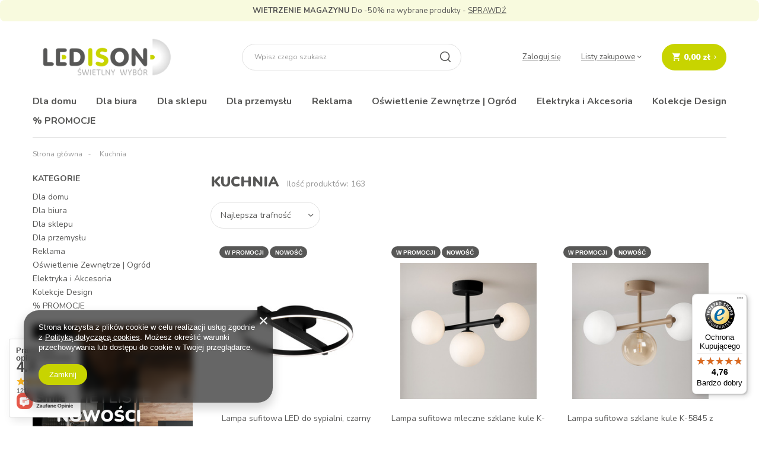

--- FILE ---
content_type: text/html; charset=utf-8
request_url: https://ledison.com.pl/pol_m_Kuchnia-440.html
body_size: 43136
content:
<!DOCTYPE html>
<html lang="pl" class="--vat --gross " ><head><link rel="preload" as="image" fetchpriority="high" media="(max-width: 420px)" href="/hpeciai/178a44dd3b668901e83b35337aa2ed45/pol_is_Lampa-sufitowa-LED-do-sypialni-czarny-okrag-K-8231-z-serii-TIVOLI-64831jpg"><link rel="preload" as="image" fetchpriority="high" media="(min-width: 420.1px)" href="/hpeciai/461740452dd2a2962f7a486e91927767/pol_il_Lampa-sufitowa-LED-do-sypialni-czarny-okrag-K-8231-z-serii-TIVOLI-64831jpg"><link rel="preload" as="image" fetchpriority="high" media="(max-width: 420px)" href="/hpeciai/8ef1e7a7ab5ae89653bf5e3e9df30b99/pol_is_Lampa-sufitowa-mleczne-szklane-kule-K-5850-z-serii-FILO-64817jpg"><link rel="preload" as="image" fetchpriority="high" media="(min-width: 420.1px)" href="/hpeciai/2605c728505286add2890105957c013f/pol_il_Lampa-sufitowa-mleczne-szklane-kule-K-5850-z-serii-FILO-64817jpg"><meta name="viewport" content="user-scalable=no, initial-scale = 1.0, maximum-scale = 1.0, width=device-width, viewport-fit=cover"><meta http-equiv="Content-Type" content="text/html; charset=utf-8"><meta http-equiv="X-UA-Compatible" content="IE=edge"><title>Kuchnia  - LEDisON.com.pl</title><meta name="description" content="Sprawdź wysokiej jakości produkty z kategorii Kuchnia, które są dostępne w naszym sklepie. LEDisON.com.pl - świetlny wybór."><link rel="icon" href="/gfx/pol/favicon.ico"><meta name="theme-color" content="#c8d400"><meta name="msapplication-navbutton-color" content="#c8d400"><meta name="apple-mobile-web-app-status-bar-style" content="#c8d400"><link rel="preload stylesheet" as="style" href="/gfx/pol/style.css.gzip?r=1764323420"><script>var app_shop={urls:{prefix:'data="/gfx/'.replace('data="', '')+'pol/',graphql:'/graphql/v1/'},vars:{priceType:'gross',priceTypeVat:true,productDeliveryTimeAndAvailabilityWithBasket:false,geoipCountryCode:'US',fairShopLogo: { enabled: false, image: '/gfx/standards/safe_light.svg'},currency:{id:'PLN',symbol:'zł',country:'pl',format:'###,##0.00',beforeValue:false,space:true,decimalSeparator:',',groupingSeparator:' '},language:{id:'pol',symbol:'pl',name:'Polski'},},txt:{priceTypeText:' brutto',},fn:{},fnrun:{},files:[],graphql:{}};const getCookieByName=(name)=>{const value=`; ${document.cookie}`;const parts = value.split(`; ${name}=`);if(parts.length === 2) return parts.pop().split(';').shift();return false;};if(getCookieByName('freeeshipping_clicked')){document.documentElement.classList.remove('--freeShipping');}if(getCookieByName('rabateCode_clicked')){document.documentElement.classList.remove('--rabateCode');}function hideClosedBars(){const closedBarsArray=JSON.parse(localStorage.getItem('closedBars'))||[];if(closedBarsArray.length){const styleElement=document.createElement('style');styleElement.textContent=`${closedBarsArray.map((el)=>`#${el}`).join(',')}{display:none !important;}`;document.head.appendChild(styleElement);}}hideClosedBars();</script><meta name="robots" content="index,follow"><meta name="rating" content="general"><meta name="Author" content="LEDisON na bazie IdoSell (www.idosell.com/shop).">
<!-- Begin LoginOptions html -->

<style>
#client_new_social .service_item[data-name="service_Apple"]:before, 
#cookie_login_social_more .service_item[data-name="service_Apple"]:before,
.oscop_contact .oscop_login__service[data-service="Apple"]:before {
    display: block;
    height: 2.6rem;
    content: url('/gfx/standards/apple.svg?r=1743165583');
}
.oscop_contact .oscop_login__service[data-service="Apple"]:before {
    height: auto;
    transform: scale(0.8);
}
#client_new_social .service_item[data-name="service_Apple"]:has(img.service_icon):before,
#cookie_login_social_more .service_item[data-name="service_Apple"]:has(img.service_icon):before,
.oscop_contact .oscop_login__service[data-service="Apple"]:has(img.service_icon):before {
    display: none;
}
</style>

<!-- End LoginOptions html -->

<!-- Open Graph -->
<meta property="og:type" content="website"><meta property="og:url" content="https://ledison.com.pl/pol_m_Kuchnia-440.html
"><meta property="og:title" content="Kuchnia  - LEDisON.com.pl"><meta property="og:description" content="Sprawdź wysokiej jakości produkty z kategorii Kuchnia, które są dostępne w naszym sklepie. LEDisON.com.pl - świetlny wybór."><meta property="og:site_name" content="LEDisON"><meta property="og:locale" content="pl_PL"><meta property="og:image" content="https://ledison.com.pl/hpeciai/56251313cc02c8bea5a71bcfbf2d8539/pol_pl_Lampa-sufitowa-LED-do-sypialni-czarny-okrag-K-8231-z-serii-TIVOLI-64831_1.jpg"><meta property="og:image:width" content="450"><meta property="og:image:height" content="450"><link rel="manifest" href="https://ledison.com.pl/data/include/pwa/1/manifest.json?t=3"><meta name="apple-mobile-web-app-capable" content="yes"><meta name="apple-mobile-web-app-status-bar-style" content="black"><meta name="apple-mobile-web-app-title" content="ledison.com.pl"><link rel="apple-touch-icon" href="/data/include/pwa/1/icon-128.png"><link rel="apple-touch-startup-image" href="/data/include/pwa/1/logo-512.png" /><meta name="msapplication-TileImage" content="/data/include/pwa/1/icon-144.png"><meta name="msapplication-TileColor" content="#2F3BA2"><meta name="msapplication-starturl" content="/"><script type="application/javascript">var _adblock = true;</script><script async src="/data/include/advertising.js"></script><script type="application/javascript">var statusPWA = {
                online: {
                    txt: "Połączono z internetem",
                    bg: "#5fa341"
                },
                offline: {
                    txt: "Brak połączenia z internetem",
                    bg: "#eb5467"
                }
            }</script><script async type="application/javascript" src="/ajax/js/pwa_online_bar.js?v=1&r=6"></script><script >
window.dataLayer = window.dataLayer || [];
window.gtag = function gtag() {
dataLayer.push(arguments);
}
gtag('consent', 'default', {
'ad_storage': 'denied',
'analytics_storage': 'denied',
'ad_personalization': 'denied',
'ad_user_data': 'denied',
'wait_for_update': 500
});

gtag('set', 'ads_data_redaction', true);
</script><script  class='google_consent_mode_update'>
gtag('consent', 'update', {
'ad_storage': 'granted',
'analytics_storage': 'granted',
'ad_personalization': 'granted',
'ad_user_data': 'granted'
});
</script>
<!-- End Open Graph -->
<link rel="next" href="https://ledison.com.pl/pol_m_Kuchnia-440.html?counter=1"/>
<link rel="canonical" href="https://ledison.com.pl/pol_m_Kuchnia-440.html" />

                <!-- Global site tag (gtag.js) -->
                <script  async src="https://www.googletagmanager.com/gtag/js?id=AW-635551017"></script>
                <script >
                    window.dataLayer = window.dataLayer || [];
                    window.gtag = function gtag(){dataLayer.push(arguments);}
                    gtag('js', new Date());
                    
                    gtag('config', 'AW-635551017', {"allow_enhanced_conversions":true});
gtag('config', 'G-T801FZPZCM');

                </script>
                
<!-- Begin additional html or js -->


<!--1|1|1| modified: 2021-07-12 12:33:24-->
<!-- Hotjar Tracking Code for https://ledison.com.pl/ -->
<script>
    (function(h,o,t,j,a,r){
        h.hj=h.hj||function(){(h.hj.q=h.hj.q||[]).push(arguments)};
        h._hjSettings={hjid:2499132,hjsv:6};
        a=o.getElementsByTagName('head')[0];
        r=o.createElement('script');r.async=1;
        r.src=t+h._hjSettings.hjid+j+h._hjSettings.hjsv;
        a.appendChild(r);
    })(window,document,'https://static.hotjar.com/c/hotjar-','.js?sv=');
</script>
<!--2|1|2| modified: 2022-11-22 06:46:04-->
<!-- Google Tag Manager -->
<script>(function(w,d,s,l,i){w[l]=w[l]||[];w[l].push({'gtm.start':
new Date().getTime(),event:'gtm.js'});var f=d.getElementsByTagName(s)[0],
j=d.createElement(s),dl=l!='dataLayer'?'&l='+l:'';j.async=true;j.src=
'https://www.googletagmanager.com/gtm.js?id='+i+dl;f.parentNode.insertBefore(j,f);
})(window,document,'script','dataLayer','GTM-W8SHFM4');</script>
<!-- End Google Tag Manager -->

<!-- End additional html or js -->
<script>(function(w,d,s,i,dl){w._ceneo = w._ceneo || function () {
w._ceneo.e = w._ceneo.e || []; w._ceneo.e.push(arguments); };
w._ceneo.e = w._ceneo.e || [];dl=dl===undefined?"dataLayer":dl;
const f = d.getElementsByTagName(s)[0], j = d.createElement(s); j.defer = true;
j.src = "https://ssl.ceneo.pl/ct/v5/script.js?accountGuid=" + i + "&t=" +
Date.now() + (dl ? "&dl=" + dl : ""); f.parentNode.insertBefore(j, f);
})(window, document, "script", "2492ed4f-cc69-4421-98bd-52500cd2c6f2");</script>
<link rel="preconnect" href="https://fonts.googleapis.com"><link rel="preconnect" href="https://fonts.gstatic.com"><link href="https://fonts.googleapis.com/css2?family=Nunito:wght@400;600;700;900&amp;display=swap" rel="stylesheet"></head><body><div id="container" class="search_page container max-width-1200"><header class=" commercial_banner"><script class="ajaxLoad">app_shop.vars.vat_registered="true";app_shop.vars.currency_format="###,##0.00";app_shop.vars.currency_before_value=false;app_shop.vars.currency_space=true;app_shop.vars.symbol="zł";app_shop.vars.id="PLN";app_shop.vars.baseurl="http://ledison.com.pl/";app_shop.vars.sslurl="https://ledison.com.pl/";app_shop.vars.curr_url="%2Fpol_m_Kuchnia-440.html";var currency_decimal_separator=',';var currency_grouping_separator=' ';app_shop.vars.blacklist_extension=["exe","com","swf","js","php"];app_shop.vars.blacklist_mime=["application/javascript","application/octet-stream","message/http","text/javascript","application/x-deb","application/x-javascript","application/x-shockwave-flash","application/x-msdownload"];app_shop.urls.contact="/contact-pol.html";app_shop.vars.blackWeekId=499;</script><div id="viewType" style="display:none"></div><div class="bars_top bars"><div class="bars__item" id="bar22" style="--background-color:#f8fade;--border-color:#f8fade;--font-color:#575756;"><div class="bars__wrapper"><div class="bars__content"> <strong>WIETRZENIE MAGAZYNU</strong> Do -50% na wybrane produkty - <a href="https://ledison.com.pl/pol_m_-PROMOCJE-335.html" >SPRAWDŹ</a></div></div></div></div><script>document.documentElement.style.setProperty('--bars-height',`${document.querySelector('.bars_top').offsetHeight}px`);</script><div id="logo" class="d-flex align-items-center"><a href="https://ledison.com.pl" target="_self"><img src="/data/gfx/mask/pol/logo_1_big.png" alt="LEDisON.com.pl logo" width="300" height="114"></a></div><form action="https://ledison.com.pl/search.php" method="get" id="menu_search" class="menu_search"><a href="#showSearchForm" class="menu_search__mobile"></a><div class="menu_search__block"><div class="menu_search__item --input"><input class="menu_search__input" type="text" name="text" autocomplete="off" placeholder="Wpisz czego szukasz"><button class="menu_search__submit" type="submit"></button></div><div class="menu_search__item --results search_result"></div></div></form><div id="menu_settings" class="align-items-center justify-content-center justify-content-lg-end"><div id="menu_additional"><a class="account_link" href="https://ledison.com.pl/login.php">Zaloguj się</a><div class="shopping_list_top" data-empty="true"><a href="https://ledison.com.pl/pl/shoppinglist/" class="wishlist_link slt_link --empty">Listy zakupowe</a><div class="slt_lists"><ul class="slt_lists__nav"><li class="slt_lists__nav_item" data-list_skeleton="true" data-list_id="true" data-shared="true"><a class="slt_lists__nav_link" data-list_href="true"><span class="slt_lists__nav_name" data-list_name="true"></span><span class="slt_lists__count" data-list_count="true">0</span></a></li><li class="slt_lists__nav_item --empty"><a class="slt_lists__nav_link --empty" href="https://ledison.com.pl/pl/shoppinglist/"><span class="slt_lists__nav_name" data-list_name="true">Lista zakupowa</span><span class="slt_lists__count" data-list_count="true">0</span></a></li></ul></div></div></div></div><div class="shopping_list_top_mobile d-none" data-empty="true"><a href="https://ledison.com.pl/pl/shoppinglist/" class="sltm_link --empty"></a></div><div id="menu_basket" class="topBasket --skeleton"><a class="topBasket__sub" href="/basketedit.php"><span class="badge badge-info"></span><strong class="topBasket__price">0,00 zł</strong></a><div class="topBasket__details --products" style="display: none;"><div class="topBasket__block --labels"><label class="topBasket__item --name">Produkt</label><label class="topBasket__item --sum">Ilość</label><label class="topBasket__item --prices">Cena</label></div><div class="topBasket__block --products"></div></div><div class="topBasket__details --shipping" style="display: none;"><span class="topBasket__name">Koszt dostawy od</span><span id="shipppingCost"></span></div><script>
						app_shop.vars.cache_html = true;
					</script></div><nav id="menu_categories" class="wide"><button type="button" class="navbar-toggler"><i class="icon-reorder"></i></button><div class="navbar-collapse" id="menu_navbar"><ul class="navbar-nav mx-md-n2"><li class="nav-item" data-ni="236"><a  href="/pol_m_Dla-domu-236.html" target="_self" title="Dla domu" class="nav-link" >Dla domu</a><ul class="navbar-subnav"><li class="nav-item"><a  href="/pol_m_Dla-domu_Zarowki-LED-165.html" target="_self" title="Żarówki LED" class="nav-link" >Żarówki LED</a><ul class="navbar-subsubnav more"><li class="nav-item"><a  href="/pol_m_Dla-domu_Zarowki-LED_Zarowki-LED-E27-456.html" target="_self" title="Żarówki LED E27" class="nav-link" >Żarówki LED E27</a></li><li class="nav-item"><a  href="/pol_m_Dla-domu_Zarowki-LED_Zarowki-LED-E14-487.html" target="_self" title="Żarówki LED E14" class="nav-link" >Żarówki LED E14</a></li><li class="nav-item"><a  href="/pol_m_Dla-domu_Zarowki-LED_Zarowki-LED-G4-457.html" target="_self" title="Żarówki LED G4" class="nav-link" >Żarówki LED G4</a></li><li class="nav-item"><a  href="/pol_m_Dla-domu_Zarowki-LED_Zarowki-LED-G53-458.html" target="_self" title="Żarówki LED G53" class="nav-link" >Żarówki LED G53</a></li><li class="nav-item"><a  href="/pol_m_Dla-domu_Zarowki-LED_Zarowki-LED-G9-459.html" target="_self" title="Żarówki LED G9" class="nav-link" >Żarówki LED G9</a></li><li class="nav-item"><a  href="/pol_m_Dla-domu_Zarowki-LED_Zarowki-LED-GU10-460.html" target="_self" title="Żarówki LED GU10" class="nav-link" >Żarówki LED GU10</a></li><li class="nav-item"><a  href="/pol_m_Dla-domu_Zarowki-LED_Zarowki-LED-GU11-461.html" target="_self" title="Żarówki LED GU11" class="nav-link" >Żarówki LED GU11</a></li><li class="nav-item"><a  href="/pol_m_Dla-domu_Zarowki-LED_Zarowki-LED-GX53-462.html" target="_self" title="Żarówki LED GX53" class="nav-link" >Żarówki LED GX53</a></li><li class="nav-item"><a  href="/pol_m_Dla-domu_Zarowki-LED_Zarowki-LED-Filament-465.html" target="_self" title="Żarówki LED Filament" class="nav-link" >Żarówki LED Filament</a></li><li class="nav-item"><a  href="/pol_m_Dla-domu_Zarowki-LED_Zarowki-LED-MR11-468.html" target="_self" title="Żarówki LED MR11" class="nav-link" >Żarówki LED MR11</a></li><li class="nav-item"><a  href="/pol_m_Dla-domu_Zarowki-LED_Zarowki-LED-MR16-469.html" target="_self" title="Żarówki LED MR16" class="nav-link" >Żarówki LED MR16</a></li><li class="nav-item --extend"><a href="" class="nav-link" txt_alt="- Zwiń">+ Rozwiń</a></li></ul></li><li class="nav-item"><a  href="/pol_m_Dla-domu_Lampki-biurkowe-stolowe-152.html" target="_self" title="Lampki biurkowe / stołowe" class="nav-link" >Lampki biurkowe / stołowe</a><ul class="navbar-subsubnav"><li class="nav-item"><a  href="/pol_m_Dla-domu_Lampki-biurkowe-stolowe_Lampki-biurkowe-472.html" target="_self" title="Lampki biurkowe" class="nav-link" >Lampki biurkowe</a></li><li class="nav-item"><a  href="/pol_m_Dla-domu_Lampki-biurkowe-stolowe_Lampki-kreslarskie-473.html" target="_self" title="Lampki kreślarskie" class="nav-link" >Lampki kreślarskie</a></li><li class="nav-item"><a  href="/pol_m_Dla-domu_Lampki-biurkowe-stolowe_Lampki-stolowe-474.html" target="_self" title="Lampki stołowe " class="nav-link" >Lampki stołowe </a></li><li class="nav-item"><a  href="/pol_m_Dla-domu_Lampki-biurkowe-stolowe_Lampki-witrazowe-475.html" target="_self" title="Lampki witrażowe" class="nav-link" >Lampki witrażowe</a></li></ul></li><li class="nav-item"><a  href="/pol_m_Dla-domu_Lampy-wiszace-207.html" target="_self" title="Lampy wiszące" class="nav-link" >Lampy wiszące</a><ul class="navbar-subsubnav"><li class="nav-item"><a  href="/pol_m_Dla-domu_Lampy-wiszace_Lampy-abazurowe-wiszace-476.html" target="_self" title="Lampy abażurowe wiszące" class="nav-link" >Lampy abażurowe wiszące</a></li><li class="nav-item"><a  href="/pol_m_Dla-domu_Lampy-wiszace_Lampy-akrylowe-wiszace-477.html" target="_self" title="Lampy akrylowe wiszące" class="nav-link" >Lampy akrylowe wiszące</a></li><li class="nav-item"><a  href="/pol_m_Dla-domu_Lampy-wiszace_Lampy-bambusowe-wiszace-479.html" target="_self" title="Lampy bambusowe wiszące" class="nav-link" >Lampy bambusowe wiszące</a></li><li class="nav-item"><a  href="/pol_m_Dla-domu_Lampy-wiszace_Lampy-drewniane-wiszace-480.html" target="_self" title="Lampy drewniane wiszące" class="nav-link" >Lampy drewniane wiszące</a></li><li class="nav-item"><a  href="/pol_m_Dla-domu_Lampy-wiszace_Lampy-krysztalowe-wiszace-481.html" target="_self" title="Lampy kryształowe wiszące" class="nav-link" >Lampy kryształowe wiszące</a></li><li class="nav-item"><a  href="/pol_m_Dla-domu_Lampy-wiszace_Lampy-jutowe-wiszace-482.html" target="_self" title="Lampy jutowe wiszące" class="nav-link" >Lampy jutowe wiszące</a></li><li class="nav-item"><a  href="/pol_m_Dla-domu_Lampy-wiszace_Lampy-metalowe-wiszace-484.html" target="_self" title="Lampy metalowe wiszące" class="nav-link" >Lampy metalowe wiszące</a></li><li class="nav-item"><a  href="/pol_m_Dla-domu_Lampy-wiszace_Lampy-szklane-wiszace-488.html" target="_self" title="Lampy szklane wiszące" class="nav-link" >Lampy szklane wiszące</a></li></ul></li><li class="nav-item empty"><a  href="/pol_m_Dla-domu_Lampy-sufitowe-294.html" target="_self" title="Lampy sufitowe" class="nav-link" ><span class="gfx_lvl_2 --omo">Lampy sufitowe</span><img class="gfx_lvl_2 --omo" alt="Lampy sufitowe" title="Lampy sufitowe" src="/data/gfx/pol/navigation/1_1_o_294.jpg"></a></li><li class="nav-item empty"><a  href="/pol_m_Dla-domu_Lampy-podlogowe-stojace-267.html" target="_self" title="Lampy podłogowe stojące" class="nav-link" ><span class="gfx_lvl_2 --omo">Lampy podłogowe stojące</span><img class="gfx_lvl_2 --omo" alt="Lampy podłogowe stojące" title="Lampy podłogowe stojące" src="/data/gfx/pol/navigation/1_1_o_267.jpg"></a></li><li class="nav-item empty"><a  href="/pol_m_Dla-domu_Systemy-szynowe-269.html" target="_self" title="Systemy szynowe" class="nav-link" >Systemy szynowe</a></li><li class="nav-item empty"><a  href="/pol_m_Dla-domu_Kinkiety-206.html" target="_self" title="Kinkiety" class="nav-link" >Kinkiety</a></li><li class="nav-item empty"><a  href="/pol_m_Dla-domu_Plafony-168.html" target="_self" title="Plafony" class="nav-link" >Plafony</a></li><li class="nav-item empty"><a  href="/pol_m_Dla-domu_Oprawy-wpuszczane-166.html" target="_self" title="Oprawy wpuszczane" class="nav-link" >Oprawy wpuszczane</a></li><li class="nav-item empty"><a  href="/pol_m_Dla-domu_Oswietlenie-schodowe-LED-161.html" target="_self" title="Oświetlenie schodowe LED" class="nav-link" >Oświetlenie schodowe LED</a></li><li class="nav-item"><a  href="/pol_m_Dla-domu_Profile-Led-i-Akcesoria-326.html" target="_self" title="Profile Led i Akcesoria" class="nav-link" >Profile Led i Akcesoria</a><ul class="navbar-subsubnav"><li class="nav-item"><a  href="/pol_m_Dla-domu_Profile-Led-i-Akcesoria_Profile-LED-364.html" target="_self" title="Profile LED" class="nav-link" >Profile LED</a></li><li class="nav-item"><a  href="/pol_m_Dla-domu_Profile-Led-i-Akcesoria_Oslony-do-profili-365.html" target="_self" title="Osłony do profili" class="nav-link" >Osłony do profili</a></li><li class="nav-item"><a  href="/pol_m_Dla-domu_Profile-Led-i-Akcesoria_Inne-akcesoria-do-profili-366.html" target="_self" title="Inne akcesoria do profili" class="nav-link" >Inne akcesoria do profili</a></li><li class="nav-item --all"><a class="nav-link" href="/pol_m_Dla-domu_Profile-Led-i-Akcesoria-326.html">+ Pokaż wszystkie</a></li></ul></li><li class="nav-item empty"><a  href="/pol_m_Dla-domu_Tasmy-Led-i-Akcesoria-327.html" target="_self" title="Taśmy Led i Akcesoria" class="nav-link" >Taśmy Led i Akcesoria</a></li><li class="nav-item empty"><a  href="/pol_m_Dla-domu_Zasilacze-Led-328.html" target="_self" title="Zasilacze Led" class="nav-link" >Zasilacze Led</a></li><li class="nav-item empty"><a  href="/pol_m_Dla-domu_Sterowniki-do-tasm-Led-370.html" target="_self" title="Sterowniki do taśm Led" class="nav-link" >Sterowniki do taśm Led</a></li><li class="nav-item empty"><a  href="/pol_m_Dla-domu_Wlaczniki-do-tasm-LED-454.html" target="_self" title="Włączniki do taśm LED" class="nav-link" >Włączniki do taśm LED</a></li><li class="nav-item empty"><a  href="/pol_m_Dla-domu_Oswietlenie-meblowe-153.html" target="_self" title="Oświetlenie meblowe" class="nav-link" >Oświetlenie meblowe</a></li><li class="nav-item empty"><a  href="/pol_m_Dla-domu_Dekoracje-swietlne-268.html" target="_self" title="Dekoracje świetlne" class="nav-link" ><span class="gfx_lvl_2 --omo">Dekoracje świetlne</span><img class="gfx_lvl_2 --omo" alt="Dekoracje świetlne" title="Dekoracje świetlne" src="/data/gfx/pol/navigation/1_1_o_268.jpg"></a></li><li class="nav-item empty"><a  href="/pol_m_Dla-domu_Spoty-sufitowe-natynkowe-306.html" target="_self" title="Spoty sufitowe natynkowe" class="nav-link" >Spoty sufitowe natynkowe</a></li><li class="nav-item empty"><a  href="/pol_m_Dla-domu_Oswietlenie-pokoj-dzieciecy-293.html" target="_self" title="Oświetlenie pokój dziecięcy" class="nav-link" >Oświetlenie pokój dziecięcy</a></li><li class="nav-item empty"><a  href="/pol_m_Dla-domu_Oswietlenie-inteligentne-208.html" target="_self" title="Oświetlenie inteligentne" class="nav-link" >Oświetlenie inteligentne</a></li><li class="nav-item empty"><a  href="/pol_m_Dla-domu_Skomponuj-wlasna-lampe-298.html" target="_self" title="Skomponuj własną lampę" class="nav-link" >Skomponuj własną lampę</a></li><li class="nav-item empty"><a  href="/pol_m_Dla-domu_Wklady-do-plafonow-314.html" target="_self" title="Wkłady do plafonów" class="nav-link" >Wkłady do plafonów</a></li><li class="nav-item empty"><a  href="/pol_m_Dla-domu_Wentylatory-340.html" target="_self" title="Wentylatory" class="nav-link" >Wentylatory</a></li><li class="nav-item empty"><a  href="/pol_m_Dla-domu_Lampy-dla-roslin-496.html" target="_self" title="Lampy dla roślin" class="nav-link" >Lampy dla roślin</a></li></ul></li><li class="nav-item" data-ni="237"><a  href="/pol_m_Dla-biura-237.html" target="_self" title="Dla biura" class="nav-link" >Dla biura</a><ul class="navbar-subnav"><li class="nav-item empty"><a  href="/pol_m_Dla-biura_Zarowki-LED-271.html" target="_self" title="Żarówki LED" class="nav-link" >Żarówki LED</a></li><li class="nav-item empty"><a  href="/pol_m_Dla-biura_Oprawy-LED-164.html" target="_self" title="Oprawy LED" class="nav-link" >Oprawy LED</a></li><li class="nav-item empty"><a  href="/pol_m_Dla-biura_Oprawy-swietlowkowe-LED-175.html" target="_self" title="Oprawy świetlówkowe LED" class="nav-link" >Oprawy świetlówkowe LED</a></li><li class="nav-item empty"><a  href="/pol_m_Dla-biura_Panele-LED-155.html" target="_self" title="Panele LED" class="nav-link" >Panele LED</a></li><li class="nav-item empty"><a  href="/pol_m_Dla-biura_Lampy-zwieszane-272.html" target="_self" title="Lampy zwieszane" class="nav-link" >Lampy zwieszane</a></li><li class="nav-item empty"><a  href="/pol_m_Dla-biura_Systemy-szynowe-270.html" target="_self" title="Systemy szynowe" class="nav-link" ><span class="gfx_lvl_2 --omo">Systemy szynowe</span><img class="gfx_lvl_2 --omo" alt="Systemy szynowe" title="Systemy szynowe" src="/data/gfx/pol/navigation/1_1_o_270.jpg"></a></li><li class="nav-item empty"><a  href="/pol_m_Dla-biura_Lampki-biurkowe-273.html" target="_self" title="Lampki biurkowe" class="nav-link" >Lampki biurkowe</a></li><li class="nav-item empty"><a  href="/pol_m_Dla-biura_Oswietlenie-ewakuacyjne-LED-172.html" target="_self" title="Oświetlenie ewakuacyjne LED" class="nav-link" ><span class="gfx_lvl_2 --omo">Oświetlenie ewakuacyjne LED</span><img class="gfx_lvl_2 --omo" alt="Oświetlenie ewakuacyjne LED" title="Oświetlenie ewakuacyjne LED" src="/data/gfx/pol/navigation/1_1_o_172.jpg"></a></li><li class="nav-item empty"><a  href="/pol_m_Dla-biura_Oprawy-wpuszczane-303.html" target="_self" title="Oprawy wpuszczane" class="nav-link" >Oprawy wpuszczane</a></li><li class="nav-item empty"><a  href="/pol_m_Dla-biura_Oprawy-sufitowe-307.html" target="_self" title="Oprawy sufitowe" class="nav-link" >Oprawy sufitowe</a></li><li class="nav-item empty"><a  href="/pol_m_Dla-biura_Swietlowki-LED-T8-310.html" target="_self" title="Świetlówki LED T8" class="nav-link" >Świetlówki LED T8</a></li><li class="nav-item empty"><a  href="/pol_m_Dla-biura_Akcesoria-montazowe-do-paneli-312.html" target="_self" title="Akcesoria montażowe do paneli" class="nav-link" >Akcesoria montażowe do paneli</a></li><li class="nav-item empty"><a  href="/pol_m_Dla-biura_Oswietlenie-liniowe-316.html" target="_self" title="Oświetlenie liniowe" class="nav-link" >Oświetlenie liniowe</a></li><li class="nav-item empty"><a  href="/pol_m_Dla-biura_Plafony-333.html" target="_self" title="Plafony" class="nav-link" >Plafony</a></li></ul></li><li class="nav-item" data-ni="238"><a  href="/pol_m_Dla-sklepu-238.html" target="_self" title="Dla sklepu" class="nav-link" >Dla sklepu</a><ul class="navbar-subnav"><li class="nav-item empty"><a  href="http://ledisoncompl.yourtechnicaldomain.com/pol_m_Dla-domu_Zarowki-LED-165.html" target="_self" title="Żarówki LED" class="nav-link" >Żarówki LED</a></li><li class="nav-item empty"><a  href="/pol_m_Dla-sklepu_Panele-LED-264.html" target="_self" title="Panele LED " class="nav-link" >Panele LED </a></li><li class="nav-item empty"><a  href="/pol_m_Dla-sklepu_Systemy-szynowe-214.html" target="_self" title="Systemy szynowe" class="nav-link" >Systemy szynowe</a></li><li class="nav-item empty"><a  href="/pol_m_Dla-sklepu_Oprawy-wpuszczane-304.html" target="_self" title="Oprawy wpuszczane" class="nav-link" >Oprawy wpuszczane</a></li><li class="nav-item empty"><a  href="/pol_m_Dla-sklepu_Oprawy-sufitowe-308.html" target="_self" title="Oprawy sufitowe" class="nav-link" >Oprawy sufitowe</a></li><li class="nav-item empty"><a  href="/pol_m_Dla-sklepu_Swietlowki-LED-T8-309.html" target="_self" title="Świetlówki LED T8" class="nav-link" >Świetlówki LED T8</a></li><li class="nav-item empty"><a  href="/pol_m_Dla-sklepu_Akcesoria-montazowe-do-paneli-313.html" target="_self" title="Akcesoria montażowe do paneli" class="nav-link" >Akcesoria montażowe do paneli</a></li><li class="nav-item empty"><a  href="/pol_m_Dla-sklepu_Lampy-zwieszane-315.html" target="_self" title="Lampy zwieszane" class="nav-link" >Lampy zwieszane</a></li><li class="nav-item empty"><a  href="/pol_m_Dla-sklepu_Oswietlenie-liniowe-317.html" target="_self" title="Oświetlenie liniowe" class="nav-link" >Oświetlenie liniowe</a></li><li class="nav-item empty"><a  href="/pol_m_Dla-sklepu_Oprawy-swietlowkowe-LED-325.html" target="_self" title="Oprawy świetlówkowe LED" class="nav-link" >Oprawy świetlówkowe LED</a></li><li class="nav-item empty"><a  href="/pol_m_Dla-sklepu_Oswietlenie-ewakuacyjne-LED-332.html" target="_self" title="Oświetlenie ewakuacyjne LED" class="nav-link" >Oświetlenie ewakuacyjne LED</a></li><li class="nav-item empty"><a  href="/pol_m_Dla-sklepu_Plafony-334.html" target="_self" title="Plafony" class="nav-link" >Plafony</a></li></ul></li><li class="nav-item" data-ni="c1214553901"><a  href="/pol_m_Dla-przemyslu-160.html" target="_self" title="Dla przemysłu" class="nav-link" >Dla przemysłu</a><ul class="navbar-subnav"><li class="nav-item empty"><a  href="/pol_m_Dla-przemyslu_Lampy-hermetyczne-174.html" target="_self" title="Lampy hermetyczne" class="nav-link" >Lampy hermetyczne</a></li><li class="nav-item empty"><a  href="/pol_m_Dla-przemyslu_Lampy-uliczne-drogowe-i-parkowe-158.html" target="_self" title="Lampy uliczne, drogowe i parkowe" class="nav-link" >Lampy uliczne, drogowe i parkowe</a></li><li class="nav-item empty"><a  href="/pol_m_Dla-przemyslu_Swietlowki-LED-T8-157.html" target="_self" title="Świetlówki LED T8" class="nav-link" >Świetlówki LED T8</a></li><li class="nav-item empty"><a  href="/pol_m_Dla-przemyslu_Wklady-do-plafonow-281.html" target="_self" title="Wkłady do plafonów" class="nav-link" >Wkłady do plafonów</a></li><li class="nav-item empty"><a  href="/pol_m_Dla-przemyslu_Oswietlenie-awaryjne-LED-282.html" target="_self" title="Oświetlenie awaryjne LED" class="nav-link" >Oświetlenie awaryjne LED</a></li><li class="nav-item empty"><a  href="/pol_m_Dla-przemyslu_Lampy-przemyslowe-283.html" target="_self" title="Lampy przemysłowe" class="nav-link" >Lampy przemysłowe</a></li><li class="nav-item empty"><a  href="/pol_m_Dla-przemyslu_Naswietlacze-LED-305.html" target="_self" title="Naświetlacze LED" class="nav-link" >Naświetlacze LED</a></li><li class="nav-item empty"><a  href="/pol_m_Dla-przemyslu_Oswietlenie-liniowe-318.html" target="_self" title="Oświetlenie liniowe" class="nav-link" >Oświetlenie liniowe</a></li><li class="nav-item empty"><a  href="/pol_m_Dla-przemyslu_Lampy-robocze-331.html" target="_self" title="Lampy robocze" class="nav-link" >Lampy robocze</a></li><li class="nav-item empty"><a  href="/pol_m_Dla-przemyslu_Oswietlenie-placow-boisk-i-stadionow-342.html" target="_self" title="Oświetlenie placów, boisk i stadionów" class="nav-link" >Oświetlenie placów, boisk i stadionów</a></li><li class="nav-item empty"><a  href="/pol_m_Dla-przemyslu_Oprawy-warsztatowe-355.html" target="_self" title="Oprawy warsztatowe" class="nav-link" >Oprawy warsztatowe</a></li><li class="nav-item empty"><a  href="/pol_m_Dla-przemyslu_Zarowki-Led-do-latarni-367.html" target="_self" title="Żarówki Led do latarni" class="nav-link" >Żarówki Led do latarni</a></li><li class="nav-item"><a  href="/pol_m_Dla-przemyslu_Akcesoria-ceramiczne-371.html" target="_self" title="Akcesoria ceramiczne" class="nav-link" >Akcesoria ceramiczne</a><ul class="navbar-subsubnav"><li class="nav-item"><a  href="/pol_m_Dla-przemyslu_Akcesoria-ceramiczne_Podsufitki-rozety-i-maskownice-ceramiczne-372.html" target="_self" title="Podsufitki, rozety i maskownice ceramiczne" class="nav-link" >Podsufitki, rozety i maskownice ceramiczne</a></li></ul></li></ul></li><li class="nav-item" data-ni="263"><a  href="/pol_m_Reklama-263.html" target="_self" title="Reklama" class="nav-link" >Reklama</a><ul class="navbar-subnav"><li class="nav-item empty"><a  href="/pol_m_Reklama_Tasmy-LED-159.html" target="_self" title="Taśmy LED" class="nav-link" >Taśmy LED</a></li><li class="nav-item empty"><a  href="/pol_m_Reklama_Moduly-LED-284.html" target="_self" title="Moduły LED" class="nav-link" >Moduły LED</a></li><li class="nav-item empty"><a  href="/pol_m_Reklama_Weze-swietlne-NEON-LED-285.html" target="_self" title="Węże świetlne NEON LED" class="nav-link" >Węże świetlne NEON LED</a></li></ul></li><li class="nav-item" data-ni="216"><a  href="/pol_m_Oswietlenie-Zewnetrze-Ogrod-216.html" target="_self" title="Oświetlenie Zewnętrze | Ogród" class="nav-link" >Oświetlenie Zewnętrze | Ogród</a><ul class="navbar-subnav"><li class="nav-item empty"><a  href="/pol_m_Oswietlenie-Zewnetrze-Ogrod_Kinkiety-i-oprawy-elewacyjne-217.html" target="_self" title="Kinkiety i oprawy elewacyjne" class="nav-link" >Kinkiety i oprawy elewacyjne</a></li><li class="nav-item empty"><a  href="/pol_m_Oswietlenie-Zewnetrze-Ogrod_Naswietlacze-Reflektory-Led-167.html" target="_self" title="Naświetlacze | Reflektory Led" class="nav-link" >Naświetlacze | Reflektory Led</a></li><li class="nav-item empty"><a  href="/pol_m_Oswietlenie-Zewnetrze-Ogrod_Podswietlane-numery-domu-218.html" target="_self" title="Podświetlane numery domu" class="nav-link" >Podświetlane numery domu</a></li><li class="nav-item empty"><a  href="/pol_m_Oswietlenie-Zewnetrze-Ogrod_Slupki-stojace-219.html" target="_self" title="Słupki stojące" class="nav-link" >Słupki stojące</a></li><li class="nav-item empty"><a  href="/pol_m_Oswietlenie-Zewnetrze-Ogrod_Lampy-wiszace-220.html" target="_self" title="Lampy wiszące " class="nav-link" >Lampy wiszące </a></li><li class="nav-item empty"><a  href="/pol_m_Oswietlenie-Zewnetrze-Ogrod_Plafony-222.html" target="_self" title="Plafony " class="nav-link" >Plafony </a></li><li class="nav-item empty"><a  href="/pol_m_Oswietlenie-Zewnetrze-Ogrod_Oswietlenie-solarne-223.html" target="_self" title="Oświetlenie solarne" class="nav-link" >Oświetlenie solarne</a></li><li class="nav-item empty"><a  href="/pol_m_Oswietlenie-Zewnetrze-Ogrod_Lampy-najazdowe-224.html" target="_self" title="Lampy najazdowe" class="nav-link" >Lampy najazdowe</a></li><li class="nav-item empty"><a  href="/pol_m_Oswietlenie-Zewnetrze-Ogrod_Oswietlenie-schodowe-226.html" target="_self" title="Oświetlenie schodowe" class="nav-link" >Oświetlenie schodowe</a></li><li class="nav-item empty"><a  href="/pol_m_Oswietlenie-Zewnetrze-Ogrod_Girlandy-swietlne-227.html" target="_self" title="Girlandy świetlne" class="nav-link" >Girlandy świetlne</a></li><li class="nav-item empty"><a  href="/pol_m_Oswietlenie-Zewnetrze-Ogrod_Lampy-uliczne-i-parkowe-228.html" target="_self" title="Lampy uliczne i parkowe" class="nav-link" >Lampy uliczne i parkowe</a></li><li class="nav-item empty"><a  href="/pol_m_Oswietlenie-Zewnetrze-Ogrod_Reflektory-i-projektory-324.html" target="_self" title="Reflektory i projektory" class="nav-link" >Reflektory i projektory</a></li><li class="nav-item empty"><a  href="/pol_m_Oswietlenie-Zewnetrze-Ogrod_Kule-ogrodowe-329.html" target="_self" title="Kule ogrodowe" class="nav-link" >Kule ogrodowe</a></li><li class="nav-item empty"><a  href="/pol_m_Oswietlenie-Zewnetrze-Ogrod_Zarowki-Led-do-latarni-368.html" target="_self" title="Żarówki Led do latarni " class="nav-link" >Żarówki Led do latarni </a></li></ul></li><li class="nav-item" data-ni="c1214553889"><a  href="/pol_m_Elektryka-i-Akcesoria-156.html" target="_self" title="Elektryka i Akcesoria" class="nav-link" >Elektryka i Akcesoria</a><ul class="navbar-subnav"><li class="nav-item empty"><a  href="/pol_m_Elektryka-i-Akcesoria_Listwy-zasilajace-przedluzacze-rozgaleziacze-277.html" target="_self" title="Listwy zasilające, przedłużacze, rozgałęziacze" class="nav-link" >Listwy zasilające, przedłużacze, rozgałęziacze</a></li><li class="nav-item empty"><a  href="/pol_m_Elektryka-i-Akcesoria_Baterie-i-akumulatory-279.html" target="_self" title="Baterie i akumulatory" class="nav-link" >Baterie i akumulatory</a></li><li class="nav-item empty"><a  href="/pol_m_Elektryka-i-Akcesoria_Zasilacze-162.html" target="_self" title="Zasilacze" class="nav-link" ><span class="gfx_lvl_2 --omo">Zasilacze</span><img class="gfx_lvl_2 --omo" alt="Zasilacze" title="Zasilacze" src="/data/gfx/pol/navigation/1_1_o_162.jpg"></a></li><li class="nav-item empty"><a  href="/pol_m_Elektryka-i-Akcesoria_Piloty-i-sterowniki-299.html" target="_self" title="Piloty i sterowniki" class="nav-link" >Piloty i sterowniki</a></li><li class="nav-item empty"><a  href="/pol_m_Elektryka-i-Akcesoria_Podsufitki-Maskownice-300.html" target="_self" title="Podsufitki / Maskownice" class="nav-link" >Podsufitki / Maskownice</a></li><li class="nav-item empty"><a  href="/pol_m_Elektryka-i-Akcesoria_Oprawki-dekoracyjne-301.html" target="_self" title="Oprawki dekoracyjne" class="nav-link" ><span class="gfx_lvl_2 --omo">Oprawki dekoracyjne</span><img class="gfx_lvl_2 --omo" alt="Oprawki dekoracyjne" title="Oprawki dekoracyjne" src="/data/gfx/pol/navigation/1_1_o_301.jpg"></a></li><li class="nav-item empty"><a  href="/pol_m_Elektryka-i-Akcesoria_Kable-w-oplocie-302.html" target="_self" title="Kable w oplocie" class="nav-link" >Kable w oplocie</a></li><li class="nav-item empty"><a  href="/pol_m_Elektryka-i-Akcesoria_Adaptery-gniazda-wtyczki-i-zlacza-311.html" target="_self" title="Adaptery, gniazda, wtyczki i złącza" class="nav-link" >Adaptery, gniazda, wtyczki i złącza</a></li><li class="nav-item empty"><a  href="/pol_m_Elektryka-i-Akcesoria_Zawiesia-323.html" target="_self" title="Zawiesia" class="nav-link" >Zawiesia</a></li><li class="nav-item empty"><a  href="/pol_m_Elektryka-i-Akcesoria_Osprzet-elektryczny-341.html" target="_self" title="Osprzęt elektryczny" class="nav-link" >Osprzęt elektryczny</a></li><li class="nav-item empty"><a  href="/pol_m_Elektryka-i-Akcesoria_Opaski-zaciskowe-343.html" target="_self" title="Opaski zaciskowe" class="nav-link" >Opaski zaciskowe</a></li><li class="nav-item empty"><a  href="/pol_m_Elektryka-i-Akcesoria_Czujniki-ruchu-344.html" target="_self" title="Czujniki ruchu" class="nav-link" >Czujniki ruchu</a></li><li class="nav-item"><a  href="/pol_m_Elektryka-i-Akcesoria_Rozdzielnice-i-akcesoria-345.html" target="_self" title="Rozdzielnice i akcesoria" class="nav-link" >Rozdzielnice i akcesoria</a><ul class="navbar-subsubnav"><li class="nav-item"><a  href="/pol_m_Elektryka-i-Akcesoria_Rozdzielnice-i-akcesoria_Rozdzielnice-346.html" target="_self" title="Rozdzielnice" class="nav-link" >Rozdzielnice</a></li><li class="nav-item"><a  href="/pol_m_Elektryka-i-Akcesoria_Rozdzielnice-i-akcesoria_Bloki-rozdzielcze-347.html" target="_self" title="Bloki rozdzielcze" class="nav-link" >Bloki rozdzielcze</a></li><li class="nav-item"><a  href="/pol_m_Elektryka-i-Akcesoria_Rozdzielnice-i-akcesoria_Listwy-zlaczki-zaciski-348.html" target="_self" title="Listwy złączki zaciski" class="nav-link" >Listwy złączki zaciski</a></li></ul></li><li class="nav-item"><a  href="/pol_m_Elektryka-i-Akcesoria_Aparatura-elektryczna-349.html" target="_self" title="Aparatura elektryczna" class="nav-link" >Aparatura elektryczna</a><ul class="navbar-subsubnav"><li class="nav-item"><a  href="/pol_m_Elektryka-i-Akcesoria_Aparatura-elektryczna_Wylaczniki-nadpradowe-350.html" target="_self" title="Wyłączniki nadprądowe" class="nav-link" >Wyłączniki nadprądowe</a></li><li class="nav-item"><a  href="/pol_m_Elektryka-i-Akcesoria_Aparatura-elektryczna_Wylaczniki-kompaktowe-351.html" target="_self" title="Wyłączniki kompaktowe" class="nav-link" >Wyłączniki kompaktowe</a></li><li class="nav-item"><a  href="/pol_m_Elektryka-i-Akcesoria_Aparatura-elektryczna_Wylaczniki-roznicowopradowe-RCB-RCBO-352.html" target="_self" title="Wyłączniki różnicowoprądowe RCB RCBO " class="nav-link" >Wyłączniki różnicowoprądowe RCB RCBO </a></li><li class="nav-item"><a  href="/pol_m_Elektryka-i-Akcesoria_Aparatura-elektryczna_Styczniki-353.html" target="_self" title="Styczniki" class="nav-link" >Styczniki</a></li><li class="nav-item"><a  href="/pol_m_Elektryka-i-Akcesoria_Aparatura-elektryczna_Aparatura-akcesoria-354.html" target="_self" title="Aparatura akcesoria" class="nav-link" >Aparatura akcesoria</a></li></ul></li><li class="nav-item empty"><a  href="/pol_m_Elektryka-i-Akcesoria_Tasmy-izolacyjne-369.html" target="_self" title="Taśmy izolacyjne" class="nav-link" >Taśmy izolacyjne</a></li><li class="nav-item empty"><a  href="/pol_m_Elektryka-i-Akcesoria_Czujniki-zmierzchu-493.html" target="_self" title="Czujniki zmierzchu" class="nav-link" >Czujniki zmierzchu</a></li></ul></li><li class="nav-item" data-ni="451"><a  href="/pol_m_Kolekcje-Design-451.html" target="_self" title="Kolekcje Design" class="nav-link" >Kolekcje Design</a><ul class="navbar-subnav"><li class="nav-item empty"><a  href="/pol_m_Kolekcje-Design_Mifor-by-Klus-452.html" target="_self" title="Mifor by Kluś" class="nav-link" >Mifor by Kluś</a></li><li class="nav-item empty"><a  href="/pol_m_Kolekcje-Design_Tulip-by-Klus-494.html" target="_self" title="Tulip by Kluś" class="nav-link" >Tulip by Kluś</a></li><li class="nav-item empty"><a  href="/pol_m_Kolekcje-Design_Cameleon-by-Nowodvorski-Lighting-455.html" target="_self" title="Cameleon by Nowodvorski Lighting" class="nav-link" >Cameleon by Nowodvorski Lighting</a></li><li class="nav-item empty"><a  href="/pol_m_Kolekcje-Design_Geometric-New-System-Light-Prestige-492.html" target="_self" title="Geometric New System Light Prestige" class="nav-link" >Geometric New System Light Prestige</a></li></ul></li><li class="nav-item" data-ni="335"><a  href="/pol_m_-PROMOCJE-335.html" target="_self" title="% PROMOCJE" class="nav-link" >% PROMOCJE</a></li></ul></div></nav><div id="breadcrumbs" class="breadcrumbs"><div class="back_button"><button id="back_button"><i class="icon-angle-left"></i> Wróć</button></div><div class="list_wrapper"><ol><li class="bc-main"><span><a href="/">Strona główna</a></span></li><li class="bc-item-1 bc-active"><span>Kuchnia</span></li></ol></div></div></header><div id="layout" class="row clearfix"><aside class="col-3 col-xl-2"><section class="shopping_list_menu"><div class="shopping_list_menu__block --lists slm_lists" data-empty="true"><span class="slm_lists__label">Listy zakupowe</span><ul class="slm_lists__nav"><li class="slm_lists__nav_item" data-list_skeleton="true" data-list_id="true" data-shared="true"><a class="slm_lists__nav_link" data-list_href="true"><span class="slm_lists__nav_name" data-list_name="true"></span><span class="slm_lists__count" data-list_count="true">0</span></a></li><li class="slm_lists__nav_header"><span class="slm_lists__label">Listy zakupowe</span></li><li class="slm_lists__nav_item --empty"><a class="slm_lists__nav_link --empty" href="https://ledison.com.pl/pl/shoppinglist/"><span class="slm_lists__nav_name" data-list_name="true">Lista zakupowa</span><span class="slm_lists__count" data-list_count="true">0</span></a></li></ul><a href="#manage" class="slm_lists__manage d-none align-items-center d-md-flex">Zarządzaj listami</a></div><div class="shopping_list_menu__block --bought slm_bought"><a class="slm_bought__link d-flex" href="https://ledison.com.pl/products-bought.php">
				Lista dotychczas zamówionych produktów
			</a></div><div class="shopping_list_menu__block --info slm_info"><strong class="slm_info__label d-block mb-3">Jak działa lista zakupowa?</strong><ul class="slm_info__list"><li class="slm_info__list_item d-flex mb-3">
					Po zalogowaniu możesz umieścić i przechowywać na liście zakupowej dowolną liczbę produktów nieskończenie długo.
				</li><li class="slm_info__list_item d-flex mb-3">
					Dodanie produktu do listy zakupowej nie oznacza automatycznie jego rezerwacji.
				</li><li class="slm_info__list_item d-flex mb-3">
					Dla niezalogowanych klientów lista zakupowa przechowywana jest do momentu wygaśnięcia sesji (około 24h).
				</li></ul></div></section><div id="mobileCategories" class="mobileCategories"><div class="mobileCategories__item --menu"><a class="mobileCategories__link --active" href="#" data-ids="#menu_search,.shopping_list_menu,#menu_search,#menu_navbar,#menu_navbar3, #menu_blog">
                            Menu
                        </a></div><div class="mobileCategories__item --account"><a class="mobileCategories__link" href="#" data-ids="#menu_contact,#login_menu_block">
                            Konto
                        </a></div></div><div class="setMobileGrid" data-item="#menu_navbar"></div><div class="setMobileGrid" data-item="#menu_navbar3" data-ismenu1="true"></div><div class="setMobileGrid" data-item="#menu_blog"></div><div class="login_menu_block d-lg-none" id="login_menu_block"><a class="sign_in_link" href="/login.php" title=""><i class="icon-user"></i><span>Zaloguj się</span></a><a class="registration_link" href="/client-new.php?register" title=""><i class="icon-lock"></i><span>Zarejestruj się</span></a><a class="order_status_link" href="/order-open.php" title=""><i class="icon-globe"></i><span>Sprawdź status zamówienia</span></a></div><div class="setMobileGrid" data-item="#menu_contact"></div><div class="setMobileGrid" data-item="#menu_settings"></div><div id="menu_categories2" class="mb-4"><a class="menu_categories_label" href="/categories.php">Kategorie </a><ul class="no_active"><li><a href="/pol_m_Dla-domu-236.html" target="_self">Dla domu</a></li><li><a href="/pol_m_Dla-biura-237.html" target="_self">Dla biura</a></li><li><a href="/pol_m_Dla-sklepu-238.html" target="_self">Dla sklepu</a></li><li><a href="/pol_m_Dla-przemyslu-160.html" target="_self">Dla przemysłu</a></li><li><a href="/pol_m_Reklama-263.html" target="_self">Reklama</a></li><li><a href="/pol_m_Oswietlenie-Zewnetrze-Ogrod-216.html" target="_self">Oświetlenie Zewnętrze | Ogród</a></li><li><a href="/pol_m_Elektryka-i-Akcesoria-156.html" target="_self">Elektryka i Akcesoria</a></li><li><a href="/pol_m_Kolekcje-Design-451.html" target="_self">Kolekcje Design</a></li><li><a href="/pol_m_-PROMOCJE-335.html" target="_self">% PROMOCJE</a></li></ul></div><div id="menu_buttons3" class="mb-4 d-none d-md-block"><div class="menu_button_wrapper"><a target="_self" href="https://ledison.com.pl/Nowosc-snewproducts-pol.html" title="Świetliste nowości"><img class="b-lazy" src="/gfx/standards/loader.gif?r=1764323386" width="270" height="270" alt="Świetliste nowości" data-src="/data/include/img/links/1308134865.png?t=1702548360"></a></div></div><section id="products_zone1" class="hotspot mb-5 d-none d-md-block"><h2><a class="headline" href="/Promocja-spromo-pol.html" title="Kliknij aby zobaczyć wszystkie produkty"><span class="headline__name">Promocje</span></a></h2><div class="products d-flex flex-wrap"><div class="product col-12 py-3"><a class="product__icon d-flex justify-content-center align-items-center" data-product-id="21817" href="/product-pol-21817-Jednoramienna-swiecznikowa-lampa-scienna-K-3993-z-serii-BARTEZ.html?rec=102850101" title="Jednoramienna, świecznikowa lampa ścienna K-3993 z serii BARTEZ"><img src="/gfx/standards/loader.gif?r=1764323386" class="b-lazy" data-src-small="/hpeciai/cc7ee5f67371b5d228a306ccbcac9e49/pol_is_Jednoramienna-swiecznikowa-lampa-scienna-K-3993-z-serii-BARTEZ-21817jpg" data-src="/hpeciai/c569b5d6e82fdc06df3c2060098f308a/pol_il_Jednoramienna-swiecznikowa-lampa-scienna-K-3993-z-serii-BARTEZ-21817jpg" alt="Jednoramienna, świecznikowa lampa ścienna K-3993 z serii BARTEZ"></a><h3><a class="product__name" href="/product-pol-21817-Jednoramienna-swiecznikowa-lampa-scienna-K-3993-z-serii-BARTEZ.html?rec=102850101" title="Jednoramienna, świecznikowa lampa ścienna K-3993 z serii BARTEZ">Jednoramienna, świecznikowa lampa ścienna K-3993 z serii BARTEZ</a></h3><div class="product__prices --omnibus-new --omnibus --omnibus-short"><strong class="price">81,00 zł<span class="price_vat"> brutto</span><span class="price_sellby"><span class="price_sellby__sep">/</span><span class="price_sellby__sellby" data-sellby="1">1</span><span class="price_sellby__unit">szt.</span></span></strong><span class="omnibus_price"><span class="omnibus_price__text">Najniższa cena produktu w okresie 30 dni przed wprowadzeniem obniżki </span><del class="omnibus_price__value">90,00 zł</del><span class="price_sellby"><span class="price_sellby__sep">/</span><span class="price_sellby__sellby" data-sellby="1">1</span><span class="price_sellby__unit">szt.</span></span></span><span class="price --max"><span class="omnibus_label">Cena regularna </span><del>90,00 zł<span class="price_vat"> brutto</span></del><span class="price_sellby"><span class="price_sellby__sep">/</span><span class="price_sellby__sellby" data-sellby="1">1</span><span class="price_sellby__unit">szt.</span></span></span></div></div><div class="product col-12 py-3"><a class="product__icon d-flex justify-content-center align-items-center" data-product-id="21818" href="/product-pol-21818-Dwuramienny-czarny-kinkiet-w-stylu-rustykalnym-K-3994-z-serii-BARTEZ.html?rec=102850102" title="Dwuramienny, czarny kinkiet w stylu rustykalnym K-3994 z serii BARTEZ"><img src="/gfx/standards/loader.gif?r=1764323386" class="b-lazy" data-src-small="/hpeciai/34fcee64897e4abeefb6bf9be33268f4/pol_is_Dwuramienny-czarny-kinkiet-w-stylu-rustykalnym-K-3994-z-serii-BARTEZ-21818jpg" data-src="/hpeciai/9ac68f1127971e93826dda04014de99e/pol_il_Dwuramienny-czarny-kinkiet-w-stylu-rustykalnym-K-3994-z-serii-BARTEZ-21818jpg" alt="Dwuramienny, czarny kinkiet w stylu rustykalnym K-3994 z serii BARTEZ"></a><h3><a class="product__name" href="/product-pol-21818-Dwuramienny-czarny-kinkiet-w-stylu-rustykalnym-K-3994-z-serii-BARTEZ.html?rec=102850102" title="Dwuramienny, czarny kinkiet w stylu rustykalnym K-3994 z serii BARTEZ">Dwuramienny, czarny kinkiet w stylu rustykalnym K-3994 z serii BARTEZ</a></h3><div class="product__prices --omnibus-new --omnibus --omnibus-short"><strong class="price">126,00 zł<span class="price_vat"> brutto</span><span class="price_sellby"><span class="price_sellby__sep">/</span><span class="price_sellby__sellby" data-sellby="1">1</span><span class="price_sellby__unit">szt.</span></span></strong><span class="omnibus_price"><span class="omnibus_price__text">Najniższa cena produktu w okresie 30 dni przed wprowadzeniem obniżki </span><del class="omnibus_price__value">140,00 zł</del><span class="price_sellby"><span class="price_sellby__sep">/</span><span class="price_sellby__sellby" data-sellby="1">1</span><span class="price_sellby__unit">szt.</span></span></span><span class="price --max"><span class="omnibus_label">Cena regularna </span><del>140,00 zł<span class="price_vat"> brutto</span></del><span class="price_sellby"><span class="price_sellby__sep">/</span><span class="price_sellby__sellby" data-sellby="1">1</span><span class="price_sellby__unit">szt.</span></span></span></div></div><div class="product col-12 py-3"><a class="product__icon d-flex justify-content-center align-items-center" data-product-id="21816" href="/product-pol-21816-Potrojna-rustykalna-metalowa-lampa-wiszaca-K-3990-z-serii-BARTEZ.html?rec=102850103" title="Potrójna, rustykalna, metalowa lampa wisząca K-3990 z serii BARTEZ"><img src="/gfx/standards/loader.gif?r=1764323386" class="b-lazy" data-src-small="/hpeciai/9be4868f3482d90814191d35627413ee/pol_is_Potrojna-rustykalna-metalowa-lampa-wiszaca-K-3990-z-serii-BARTEZ-21816jpg" data-src="/hpeciai/d770656b6a87446f983450762131b600/pol_il_Potrojna-rustykalna-metalowa-lampa-wiszaca-K-3990-z-serii-BARTEZ-21816jpg" alt="Potrójna, rustykalna, metalowa lampa wisząca K-3990 z serii BARTEZ"></a><h3><a class="product__name" href="/product-pol-21816-Potrojna-rustykalna-metalowa-lampa-wiszaca-K-3990-z-serii-BARTEZ.html?rec=102850103" title="Potrójna, rustykalna, metalowa lampa wisząca K-3990 z serii BARTEZ">Potrójna, rustykalna, metalowa lampa wisząca K-3990 z serii BARTEZ</a></h3><div class="product__prices --omnibus-new --omnibus --omnibus-short"><strong class="price">225,00 zł<span class="price_vat"> brutto</span><span class="price_sellby"><span class="price_sellby__sep">/</span><span class="price_sellby__sellby" data-sellby="1">1</span><span class="price_sellby__unit">szt.</span></span></strong><span class="omnibus_price"><span class="omnibus_price__text">Najniższa cena produktu w okresie 30 dni przed wprowadzeniem obniżki </span><del class="omnibus_price__value">250,00 zł</del><span class="price_sellby"><span class="price_sellby__sep">/</span><span class="price_sellby__sellby" data-sellby="1">1</span><span class="price_sellby__unit">szt.</span></span></span><span class="price --max"><span class="omnibus_label">Cena regularna </span><del>250,00 zł<span class="price_vat"> brutto</span></del><span class="price_sellby"><span class="price_sellby__sep">/</span><span class="price_sellby__sellby" data-sellby="1">1</span><span class="price_sellby__unit">szt.</span></span></span></div></div><div class="product col-12 py-3"><a class="product__icon d-flex justify-content-center align-items-center" data-product-id="14524" href="/product-pol-14524-Zarowka-LED-GU10-6W-ciepla-3000K-czarna.html?rec=102850104" title="Żarówka LED GU10 6W ciepła 3000K czarna"><img src="/gfx/standards/loader.gif?r=1764323386" class="b-lazy" data-src-small="/hpeciai/6bdcbea7f9527f246b8fcf341c851466/pol_is_Zarowka-LED-GU10-6W-ciepla-3000K-czarna-14524jpg" data-src="/hpeciai/9b7f59e8a993bbb154deee6433607034/pol_il_Zarowka-LED-GU10-6W-ciepla-3000K-czarna-14524jpg" alt="Żarówka LED GU10 6W ciepła 3000K czarna"></a><h3><a class="product__name" href="/product-pol-14524-Zarowka-LED-GU10-6W-ciepla-3000K-czarna.html?rec=102850104" title="Żarówka LED GU10 6W ciepła 3000K czarna">Żarówka LED GU10 6W ciepła 3000K czarna</a></h3><div class="product__prices --omnibus-new --omnibus --omnibus-short"><strong class="price">13,70 zł<span class="price_vat"> brutto</span><span class="price_sellby"><span class="price_sellby__sep">/</span><span class="price_sellby__sellby" data-sellby="1">1</span><span class="price_sellby__unit">szt.</span></span></strong><span class="omnibus_price"><span class="omnibus_price__text">Najniższa cena produktu w okresie 30 dni przed wprowadzeniem obniżki </span><del class="omnibus_price__value">15,25 zł</del><span class="price_sellby"><span class="price_sellby__sep">/</span><span class="price_sellby__sellby" data-sellby="1">1</span><span class="price_sellby__unit">szt.</span></span></span><span class="price --max"><span class="omnibus_label">Cena regularna </span><del>15,25 zł<span class="price_vat"> brutto</span></del><span class="price_sellby"><span class="price_sellby__sep">/</span><span class="price_sellby__sellby" data-sellby="1">1</span><span class="price_sellby__unit">szt.</span></span></span></div></div></div></section></aside><div id="content" class="col-xl-10 col-md-9 col-12"><section class="search_name"><h1 class="search_name__label headline"><span class="headline__name">Kuchnia</span></h1><span class="search_name__total">Ilość produktów: <span class="search_name__total_value">163</span></span></section><div class="search_filters__wrapper"><div id="paging_setting_top" class="s_paging"><form class="s_paging__item --sort" action="/settings.php"><select class="s_paging__select --order --small-md" id="select_top_sort" name="sort_order"><option value="relevance-d" class="option_relevance-d">Najlepsza trafność</option><option value="name-a" class="option_name-a">Sortuj po nazwie rosnąco</option><option value="name-d" class="option_name-d">Sortuj po nazwie malejąco</option><option value="price-a" class="option_price-a">Sortuj po cenie rosnąco</option><option value="price-d" class="option_price-d">Sortuj po cenie malejąco</option><option value="date-a" class="option_date-a">Sortuj po dacie rosnąco</option><option value="date-d" class="option_date-d">Sortuj po dacie malejąco</option></select></form><ul class="s_paging__item pagination d-flex mb-2 mb-sm-3"><li class="pagination__element --prev --disabled --button"><span class="pagination__link"></span><span class="pagination__button --prev btn --secondary --solid --icon-left icon-angle-left d-sm-none">Poprzednia strona</span></li><li class="pagination__element --item --active"><span class="pagination__link">1</span></li><li class="pagination__element --item"><a class="pagination__link" href="/pol_m_Kuchnia-440.html?counter=1">2</a></li><li class="pagination__element --next --button"><a class="pagination__link" href="/pol_m_Kuchnia-440.html?counter=1"></a><a class="pagination__button --next btn --secondary --solid --icon-right icon-angle-right d-md-none" href="/pol_m_Kuchnia-440.html?counter=1">Następna strona</a></li></ul></div></div><div id="menu_compare_product" class="compare pt-2 mb-2 pt-sm-3 mb-sm-3" style="display: none;"><div class="compare__label d-none d-sm-block">Dodane do porównania</div><div class="compare__sub"></div><div class="compare__buttons"><a class="compare__button btn --solid --secondary" href="https://ledison.com.pl/product-compare.php" title="Porównaj wszystkie produkty" target="_blank"><span>Porównaj produkty </span><span class="d-sm-none">(0)</span></a><a class="compare__button --remove btn d-none d-sm-block" href="https://ledison.com.pl/settings.php?comparers=remove&amp;product=###" title="Usuń wszystkie produkty">
                        Usuń produkty
                    </a></div><script>
                        var cache_html = true;
                    </script></div><section id="search" class="search products d-flex flex-wrap mb-2 mb-sm-3" data-node="440"><div class="product col-6 col-sm-4 col-xl-3 pt-3 pb-md-3" data-product_id="64831" data-product_page="0" data-product_first="true"><div class="product__compare"></div><a class="product__icon d-flex justify-content-center align-items-center" data-product-id="64831" href="https://ledison.com.pl/product-pol-64831-Lampa-sufitowa-LED-do-sypialni-czarny-okrag-K-8231-z-serii-TIVOLI.html" title="Lampa sufitowa LED do sypialni, czarny okrąg K-8231 z serii TIVOLI"><picture><source media="(max-width: 420px)" srcset="/hpeciai/178a44dd3b668901e83b35337aa2ed45/pol_is_Lampa-sufitowa-LED-do-sypialni-czarny-okrag-K-8231-z-serii-TIVOLI-64831jpg"></source><img alt="Lampa sufitowa LED do sypialni, czarny okrąg K-8231 z serii TIVOLI" src="/hpeciai/461740452dd2a2962f7a486e91927767/pol_il_Lampa-sufitowa-LED-do-sypialni-czarny-okrag-K-8231-z-serii-TIVOLI-64831jpg"></picture><strong class="label_icons"><span class="label --promo">
											W promocji
										</span><span class="label --new">
											Nowość
										</span></strong></a><h3><a class="product__name" href="https://ledison.com.pl/product-pol-64831-Lampa-sufitowa-LED-do-sypialni-czarny-okrag-K-8231-z-serii-TIVOLI.html" title="Lampa sufitowa LED do sypialni, czarny okrąg K-8231 z serii TIVOLI">Lampa sufitowa LED do sypialni, czarny okrąg K-8231 z serii TIVOLI</a></h3><div class="product__prices --omnibus-new --omnibus"><strong class="price">395,10 zł<span class="price_vat"> brutto</span><span class="price_sellby"><span class="price_sellby__sep">/</span><span class="price_sellby__sellby" data-sellby="1">1</span><span class="price_sellby__unit">szt.</span></span></strong><span class="omnibus_price"><span class="omnibus_price__text">Najniższa cena produktu w okresie 30 dni przed wprowadzeniem obniżki </span><del class="omnibus_price__value">395,10 zł</del><span class="price_sellby"><span class="price_sellby__sep">/</span><span class="price_sellby__sellby" data-sellby="1">1</span><span class="price_sellby__unit">szt.</span></span></span><span class="price --max"><span class="omnibus_label">Cena regularna </span><del>439,00 zł</del><span class="price_vat"> brutto</span><span class="price_sellby"><span class="price_sellby__sep">/</span><span class="price_sellby__sellby" data-sellby="1">1</span><span class="price_sellby__unit">szt.</span></span></span></div></div><div class="product col-6 col-sm-4 col-xl-3 pt-3 pb-md-3" data-product_id="64817" data-product_page="0"><div class="product__compare"></div><a class="product__icon d-flex justify-content-center align-items-center" data-product-id="64817" href="https://ledison.com.pl/product-pol-64817-Lampa-sufitowa-mleczne-szklane-kule-K-5850-z-serii-FILO.html" title="Lampa sufitowa mleczne szklane kule K-5850 z serii FILO"><picture><source media="(max-width: 420px)" srcset="/hpeciai/8ef1e7a7ab5ae89653bf5e3e9df30b99/pol_is_Lampa-sufitowa-mleczne-szklane-kule-K-5850-z-serii-FILO-64817jpg"></source><img alt="Lampa sufitowa mleczne szklane kule K-5850 z serii FILO" src="/hpeciai/2605c728505286add2890105957c013f/pol_il_Lampa-sufitowa-mleczne-szklane-kule-K-5850-z-serii-FILO-64817jpg"></picture><strong class="label_icons"><span class="label --promo">
											W promocji
										</span><span class="label --new">
											Nowość
										</span></strong></a><h3><a class="product__name" href="https://ledison.com.pl/product-pol-64817-Lampa-sufitowa-mleczne-szklane-kule-K-5850-z-serii-FILO.html" title="Lampa sufitowa mleczne szklane kule K-5850 z serii FILO">Lampa sufitowa mleczne szklane kule K-5850 z serii FILO</a></h3><div class="product__prices --omnibus-new --omnibus"><strong class="price">261,00 zł<span class="price_vat"> brutto</span><span class="price_sellby"><span class="price_sellby__sep">/</span><span class="price_sellby__sellby" data-sellby="1">1</span><span class="price_sellby__unit">szt.</span></span></strong><span class="omnibus_price"><span class="omnibus_price__text">Najniższa cena produktu w okresie 30 dni przed wprowadzeniem obniżki </span><del class="omnibus_price__value">261,00 zł</del><span class="price_sellby"><span class="price_sellby__sep">/</span><span class="price_sellby__sellby" data-sellby="1">1</span><span class="price_sellby__unit">szt.</span></span></span><span class="price --max"><span class="omnibus_label">Cena regularna </span><del>290,00 zł</del><span class="price_vat"> brutto</span><span class="price_sellby"><span class="price_sellby__sep">/</span><span class="price_sellby__sellby" data-sellby="1">1</span><span class="price_sellby__unit">szt.</span></span></span></div></div><div class="product col-6 col-sm-4 col-xl-3 pt-3 pb-md-3" data-product_id="64812" data-product_page="0"><div class="product__compare"></div><a class="product__icon d-flex justify-content-center align-items-center" data-product-id="64812" href="https://ledison.com.pl/product-pol-64812-Lampa-sufitowa-szklane-kule-K-5845-z-serii-LEMO.html" title="Lampa sufitowa szklane kule K-5845 z serii LEMO"><picture><source media="(max-width: 420px)" data-srcset="/hpeciai/f8e279f0307fff479f3c5393caa6bbf0/pol_is_Lampa-sufitowa-szklane-kule-K-5845-z-serii-LEMO-64812jpg"></source><img alt="Lampa sufitowa szklane kule K-5845 z serii LEMO" src="/hpeciai/12c0cfac136a446d78c3288094a3776f/pol_il_Lampa-sufitowa-szklane-kule-K-5845-z-serii-LEMO-64812jpg" loading="lazy"></picture><strong class="label_icons"><span class="label --promo">
											W promocji
										</span><span class="label --new">
											Nowość
										</span></strong></a><h3><a class="product__name" href="https://ledison.com.pl/product-pol-64812-Lampa-sufitowa-szklane-kule-K-5845-z-serii-LEMO.html" title="Lampa sufitowa szklane kule K-5845 z serii LEMO">Lampa sufitowa szklane kule K-5845 z serii LEMO</a></h3><div class="product__prices --omnibus-new --omnibus"><strong class="price">261,00 zł<span class="price_vat"> brutto</span><span class="price_sellby"><span class="price_sellby__sep">/</span><span class="price_sellby__sellby" data-sellby="1">1</span><span class="price_sellby__unit">szt.</span></span></strong><span class="omnibus_price"><span class="omnibus_price__text">Najniższa cena produktu w okresie 30 dni przed wprowadzeniem obniżki </span><del class="omnibus_price__value">261,00 zł</del><span class="price_sellby"><span class="price_sellby__sep">/</span><span class="price_sellby__sellby" data-sellby="1">1</span><span class="price_sellby__unit">szt.</span></span></span><span class="price --max"><span class="omnibus_label">Cena regularna </span><del>290,00 zł</del><span class="price_vat"> brutto</span><span class="price_sellby"><span class="price_sellby__sep">/</span><span class="price_sellby__sellby" data-sellby="1">1</span><span class="price_sellby__unit">szt.</span></span></span></div></div><div class="product col-6 col-sm-4 col-xl-3 pt-3 pb-md-3" data-product_id="56243" data-product_page="0"><div class="product__compare"></div><a class="product__icon d-flex justify-content-center align-items-center" data-product-id="56243" href="https://ledison.com.pl/product-pol-56243-Milagro-Lampa-wiszaca-LAGOS-24W-LED.html" title="Milagro Lampa wisząca LAGOS 24W LED"><picture><source media="(max-width: 420px)" data-srcset="/hpeciai/3157bfa3649a8be0633475ec5b5f3a0a/pol_is_Milagro-Lampa-wiszaca-LAGOS-24W-LED-56243jpg"></source><img alt="Milagro Lampa wisząca LAGOS 24W LED" src="/hpeciai/b9fe12694bcce27e11008376d07a651a/pol_il_Milagro-Lampa-wiszaca-LAGOS-24W-LED-56243jpg" loading="lazy"></picture><strong class="label_icons"><span class="label --promo">
											W promocji
										</span><span class="label --discount">
														Przecena
													</span></strong></a><h3><a class="product__name" href="https://ledison.com.pl/product-pol-56243-Milagro-Lampa-wiszaca-LAGOS-24W-LED.html" title="Milagro Lampa wisząca LAGOS 24W LED">Milagro Lampa wisząca LAGOS 24W LED</a></h3><div class="product__prices --omnibus-new --omnibus"><strong class="price">469,00 zł<span class="price_vat"> brutto</span><span class="price_sellby"><span class="price_sellby__sep">/</span><span class="price_sellby__sellby" data-sellby="1">1</span><span class="price_sellby__unit">szt.</span></span></strong><span class="omnibus_price"><span class="omnibus_price__text">Najniższa cena produktu w okresie 30 dni przed wprowadzeniem obniżki </span><del class="omnibus_price__value">422,10 zł</del><span class="price_sellby"><span class="price_sellby__sep">/</span><span class="price_sellby__sellby" data-sellby="1">1</span><span class="price_sellby__unit">szt.</span></span></span></div></div><div class="product col-6 col-sm-4 col-xl-3 pt-3 pb-md-3" data-product_id="56242" data-product_page="0"><div class="product__compare"></div><a class="product__icon d-flex justify-content-center align-items-center" data-product-id="56242" href="https://ledison.com.pl/product-pol-56242-Milagro-Lampa-wiszaca-LAGOS-8W-LED.html" title="Milagro Lampa wisząca LAGOS 8W LED"><picture><source media="(max-width: 420px)" data-srcset="/hpeciai/d9786185117de35b0d537f3d69f74ee8/pol_is_Milagro-Lampa-wiszaca-LAGOS-8W-LED-56242jpg"></source><img alt="Milagro Lampa wisząca LAGOS 8W LED" src="/hpeciai/427387d47780527ff5cc4cfa9f610d48/pol_il_Milagro-Lampa-wiszaca-LAGOS-8W-LED-56242jpg" loading="lazy"></picture></a><h3><a class="product__name" href="https://ledison.com.pl/product-pol-56242-Milagro-Lampa-wiszaca-LAGOS-8W-LED.html" title="Milagro Lampa wisząca LAGOS 8W LED">Milagro Lampa wisząca LAGOS 8W LED</a></h3><div class="product__prices --omnibus-new"><strong class="price">169,00 zł<span class="price_vat"> brutto</span><span class="price_sellby"><span class="price_sellby__sep">/</span><span class="price_sellby__sellby" data-sellby="1">1</span><span class="price_sellby__unit">szt.</span></span></strong></div></div><div class="product col-6 col-sm-4 col-xl-3 pt-3 pb-md-3" data-product_id="55141" data-product_page="0"><div class="product__compare"></div><a class="product__icon d-flex justify-content-center align-items-center" data-product-id="55141" href="https://ledison.com.pl/product-pol-55141-SOPHIA-GREEN-COGNAC-LAMPA-WISZACA-3XE14.html" title="SOPHIA GREEN COGNAC LAMPA WISZĄCA 3XE14"><picture><source media="(max-width: 420px)" data-srcset="/hpeciai/8a1cae1e419b09119e0c3200e449f7d3/pol_is_SOPHIA-GREEN-COGNAC-LAMPA-WISZACA-3XE14-55141jpg"></source><img alt="SOPHIA GREEN COGNAC LAMPA WISZĄCA 3XE14" src="/hpeciai/acbdcf40e74fc8c4d246584098f53d3f/pol_il_SOPHIA-GREEN-COGNAC-LAMPA-WISZACA-3XE14-55141jpg" loading="lazy"></picture><strong class="label_icons"><span class="label --promo">
											W promocji
										</span><span class="label --discount">
														Przecena
													</span></strong></a><h3><a class="product__name" href="https://ledison.com.pl/product-pol-55141-SOPHIA-GREEN-COGNAC-LAMPA-WISZACA-3XE14.html" title="SOPHIA GREEN COGNAC LAMPA WISZĄCA 3XE14">SOPHIA GREEN COGNAC LAMPA WISZĄCA 3XE14</a></h3><div class="product__prices --omnibus-new --omnibus"><strong class="price">440,00 zł<span class="price_vat"> brutto</span><span class="price_sellby"><span class="price_sellby__sep">/</span><span class="price_sellby__sellby" data-sellby="1">1</span><span class="price_sellby__unit">szt.</span></span></strong><span class="omnibus_price"><span class="omnibus_price__text">Najniższa cena produktu w okresie 30 dni przed wprowadzeniem obniżki </span><del class="omnibus_price__value">396,00 zł</del><span class="price_sellby"><span class="price_sellby__sep">/</span><span class="price_sellby__sellby" data-sellby="1">1</span><span class="price_sellby__unit">szt.</span></span></span></div></div><div class="product col-6 col-sm-4 col-xl-3 pt-3 pb-md-3" data-product_id="55107" data-product_page="0"><div class="product__compare"></div><a class="product__icon d-flex justify-content-center align-items-center" data-product-id="55107" href="https://ledison.com.pl/product-pol-55107-SALVIA-BROWN-LAMPA-WISZACA-3XE14.html" title="SALVIA BROWN LAMPA WISZACA 3XE14"><picture><source media="(max-width: 420px)" data-srcset="/hpeciai/8da3fb89b3e4bafe9e79f8eca2626dd7/pol_is_SALVIA-BROWN-LAMPA-WISZACA-3XE14-55107jpg"></source><img alt="SALVIA BROWN LAMPA WISZACA 3XE14" src="/hpeciai/5d8bb04dc9a8b2dcb38ddfdb1d861c7b/pol_il_SALVIA-BROWN-LAMPA-WISZACA-3XE14-55107jpg" loading="lazy"></picture><strong class="label_icons"><span class="label --promo">
											W promocji
										</span><span class="label --discount">
														Przecena
													</span></strong></a><h3><a class="product__name" href="https://ledison.com.pl/product-pol-55107-SALVIA-BROWN-LAMPA-WISZACA-3XE14.html" title="SALVIA BROWN LAMPA WISZACA 3XE14">SALVIA BROWN LAMPA WISZACA 3XE14</a></h3><div class="product__prices --omnibus-new --omnibus"><strong class="price">465,00 zł<span class="price_vat"> brutto</span><span class="price_sellby"><span class="price_sellby__sep">/</span><span class="price_sellby__sellby" data-sellby="1">1</span><span class="price_sellby__unit">szt.</span></span></strong><span class="omnibus_price"><span class="omnibus_price__text">Najniższa cena produktu w okresie 30 dni przed wprowadzeniem obniżki </span><del class="omnibus_price__value">418,50 zł</del><span class="price_sellby"><span class="price_sellby__sep">/</span><span class="price_sellby__sellby" data-sellby="1">1</span><span class="price_sellby__unit">szt.</span></span></span></div></div><div class="product col-6 col-sm-4 col-xl-3 pt-3 pb-md-3" data-product_id="47430" data-product_page="0"><div class="product__compare"></div><a class="product__icon d-flex justify-content-center align-items-center" data-product-id="47430" href="https://ledison.com.pl/product-pol-47430-Lampa-wiszaca-szklana-1xE27-amber-ryflowana-Dalia.html" title="Lampa wisząca szklana 1xE27 amber ryflowana Dalia"><picture><source media="(max-width: 420px)" data-srcset="/hpeciai/2509aa1fe57fd76d33a5b84d9689a5a2/pol_is_Lampa-wiszaca-szklana-1xE27-amber-ryflowana-Dalia-47430png"></source><img alt="Lampa wisząca szklana 1xE27 amber ryflowana Dalia" src="/hpeciai/0c7247c91f884173de4a8e15cb064593/pol_il_Lampa-wiszaca-szklana-1xE27-amber-ryflowana-Dalia-47430png" loading="lazy"></picture></a><h3><a class="product__name" href="https://ledison.com.pl/product-pol-47430-Lampa-wiszaca-szklana-1xE27-amber-ryflowana-Dalia.html" title="Lampa wisząca szklana 1xE27 amber ryflowana Dalia">Lampa wisząca szklana 1xE27 amber ryflowana Dalia</a></h3><div class="product__prices --omnibus-new"><strong class="price">209,00 zł<span class="price_vat"> brutto</span><span class="price_sellby"><span class="price_sellby__sep">/</span><span class="price_sellby__sellby" data-sellby="1">1</span><span class="price_sellby__unit">szt.</span></span></strong></div></div><div class="product col-6 col-sm-4 col-xl-3 pt-3 pb-md-3" data-product_id="47429" data-product_page="0"><div class="product__compare"></div><a class="product__icon d-flex justify-content-center align-items-center" data-product-id="47429" href="https://ledison.com.pl/product-pol-47429-Lampa-wiszaca-szklana-1xE27-zielona-ryflowana-Dalia.html" title="Lampa wisząca szklana 1xE27 zielona ryflowana Dalia"><picture><source media="(max-width: 420px)" data-srcset="/hpeciai/ab5c0888d6af67f327ec30821dc44b21/pol_is_Lampa-wiszaca-szklana-1xE27-zielona-ryflowana-Dalia-47429png"></source><img alt="Lampa wisząca szklana 1xE27 zielona ryflowana Dalia" src="/hpeciai/c33ead19109e1af26bcb77f915b87179/pol_il_Lampa-wiszaca-szklana-1xE27-zielona-ryflowana-Dalia-47429png" loading="lazy"></picture></a><h3><a class="product__name" href="https://ledison.com.pl/product-pol-47429-Lampa-wiszaca-szklana-1xE27-zielona-ryflowana-Dalia.html" title="Lampa wisząca szklana 1xE27 zielona ryflowana Dalia">Lampa wisząca szklana 1xE27 zielona ryflowana Dalia</a></h3><div class="product__prices --omnibus-new"><strong class="price">189,00 zł<span class="price_vat"> brutto</span><span class="price_sellby"><span class="price_sellby__sep">/</span><span class="price_sellby__sellby" data-sellby="1">1</span><span class="price_sellby__unit">szt.</span></span></strong></div></div><div class="product col-6 col-sm-4 col-xl-3 pt-3 pb-md-3" data-product_id="41929" data-product_page="0"><div class="product__compare"></div><a class="product__icon d-flex justify-content-center align-items-center" data-product-id="41929" href="https://ledison.com.pl/product-pol-41929-Lampa-wiszaca-szklana-E27-biala-zlota-GLAMOUR-szklo-ryflowane-waska-20cm.html" title="Lampa wisząca szklana E27 biała złota GLAMOUR szkło ryflowane wąska 20cm"><picture><source media="(max-width: 420px)" data-srcset="/hpeciai/423690b8d087893b6474fe4509e054ab/pol_is_Lampa-wiszaca-szklana-E27-biala-zlota-GLAMOUR-szklo-ryflowane-waska-20cm-41929png"></source><img alt="Lampa wisząca szklana E27 biała złota GLAMOUR szkło ryflowane wąska 20cm" src="/hpeciai/3772df241c13d2751627af8e2e8cc33f/pol_il_Lampa-wiszaca-szklana-E27-biala-zlota-GLAMOUR-szklo-ryflowane-waska-20cm-41929png" loading="lazy"></picture></a><h3><a class="product__name" href="https://ledison.com.pl/product-pol-41929-Lampa-wiszaca-szklana-E27-biala-zlota-GLAMOUR-szklo-ryflowane-waska-20cm.html" title="Lampa wisząca szklana E27 biała złota GLAMOUR szkło ryflowane wąska 20cm">Lampa wisząca szklana E27 biała złota GLAMOUR szkło ryflowane wąska 20cm</a></h3><div class="product__prices --omnibus-new"><strong class="price">198,00 zł<span class="price_vat"> brutto</span><span class="price_sellby"><span class="price_sellby__sep">/</span><span class="price_sellby__sellby" data-sellby="1">1</span><span class="price_sellby__unit">szt.</span></span></strong></div></div><div class="product col-6 col-sm-4 col-xl-3 pt-3 pb-md-3" data-product_id="41928" data-product_page="0"><div class="product__compare"></div><a class="product__icon d-flex justify-content-center align-items-center" data-product-id="41928" href="https://ledison.com.pl/product-pol-41928-Lampa-wiszaca-szklana-E27-biala-zlota-GLAMOUR-szklo-ryflowane-30cm.html" title="Lampa wisząca szklana E27 biała złota GLAMOUR szkło ryflowane 30cm"><picture><source media="(max-width: 420px)" data-srcset="/hpeciai/3cc4ed442e3acdd5e3481a4d8a6a68e3/pol_is_Lampa-wiszaca-szklana-E27-biala-zlota-GLAMOUR-szklo-ryflowane-30cm-41928png"></source><img alt="Lampa wisząca szklana E27 biała złota GLAMOUR szkło ryflowane 30cm" src="/hpeciai/4ffb2649ca7b86c2319b3a30e83a3d39/pol_il_Lampa-wiszaca-szklana-E27-biala-zlota-GLAMOUR-szklo-ryflowane-30cm-41928png" loading="lazy"></picture></a><h3><a class="product__name" href="https://ledison.com.pl/product-pol-41928-Lampa-wiszaca-szklana-E27-biala-zlota-GLAMOUR-szklo-ryflowane-30cm.html" title="Lampa wisząca szklana E27 biała złota GLAMOUR szkło ryflowane 30cm">Lampa wisząca szklana E27 biała złota GLAMOUR szkło ryflowane 30cm</a></h3><div class="product__prices --omnibus-new"><strong class="price">210,00 zł<span class="price_vat"> brutto</span><span class="price_sellby"><span class="price_sellby__sep">/</span><span class="price_sellby__sellby" data-sellby="1">1</span><span class="price_sellby__unit">szt.</span></span></strong></div></div><div class="product col-6 col-sm-4 col-xl-3 pt-3 pb-md-3" data-product_id="40695" data-product_page="0"><div class="product__compare"></div><a class="product__icon d-flex justify-content-center align-items-center" data-product-id="40695" href="https://ledison.com.pl/product-pol-40695-Kinkiet-szklany-ryflowany-Torino-zloty-clear-E27.html" title="Kinkiet szklany ryflowany Torino złoty clear E27"><picture><source media="(max-width: 420px)" data-srcset="/hpeciai/a649a51ceb6d9e0b12899ccb250060d7/pol_is_Kinkiet-szklany-ryflowany-Torino-zloty-clear-E27-40695jpg"></source><img alt="Kinkiet szklany ryflowany Torino złoty clear E27" src="/hpeciai/71dbafe2e56ded2da9e35049d62a82f9/pol_il_Kinkiet-szklany-ryflowany-Torino-zloty-clear-E27-40695jpg" loading="lazy"></picture><strong class="label_icons"><span class="label --promo">
											W promocji
										</span><span class="label --discount">
														Przecena
													</span></strong></a><h3><a class="product__name" href="https://ledison.com.pl/product-pol-40695-Kinkiet-szklany-ryflowany-Torino-zloty-clear-E27.html" title="Kinkiet szklany ryflowany Torino złoty clear E27">Kinkiet szklany ryflowany Torino złoty clear E27</a></h3><div class="product__prices --omnibus-new --omnibus"><strong class="price">125,90 zł<span class="price_vat"> brutto</span><span class="price_sellby"><span class="price_sellby__sep">/</span><span class="price_sellby__sellby" data-sellby="1">1</span><span class="price_sellby__unit">szt.</span></span></strong><span class="omnibus_price"><span class="omnibus_price__text">Najniższa cena produktu w okresie 30 dni przed wprowadzeniem obniżki </span><del class="omnibus_price__value">135,00 zł</del><span class="price_sellby"><span class="price_sellby__sep">/</span><span class="price_sellby__sellby" data-sellby="1">1</span><span class="price_sellby__unit">szt.</span></span></span><span class="price --max"><span class="omnibus_label">Cena regularna </span><del>139,90 zł</del><span class="price_vat"> brutto</span><span class="price_sellby"><span class="price_sellby__sep">/</span><span class="price_sellby__sellby" data-sellby="1">1</span><span class="price_sellby__unit">szt.</span></span></span></div></div><div class="product col-6 col-sm-4 col-xl-3 pt-3 pb-md-3" data-product_id="40260" data-product_page="0"><div class="product__compare"></div><a class="product__icon d-flex justify-content-center align-items-center" data-product-id="40260" href="https://ledison.com.pl/product-pol-40260-Lampa-wiszaca-sufitowa-szklana-BELL-grafitowa.html" title="Lampa wisząca sufitowa szklana BELL grafitowa"><picture><source media="(max-width: 420px)" data-srcset="/hpeciai/c92d676215b5058e7f39dc65a73195ca/pol_is_Lampa-wiszaca-sufitowa-szklana-BELL-grafitowa-40260jpg"></source><img alt="Lampa wisząca sufitowa szklana BELL grafitowa" src="/hpeciai/7690ddb086e37dfa00e1e4e3fcc104b5/pol_il_Lampa-wiszaca-sufitowa-szklana-BELL-grafitowa-40260jpg" loading="lazy"></picture></a><h3><a class="product__name" href="https://ledison.com.pl/product-pol-40260-Lampa-wiszaca-sufitowa-szklana-BELL-grafitowa.html" title="Lampa wisząca sufitowa szklana BELL grafitowa">Lampa wisząca sufitowa szklana BELL grafitowa</a></h3><div class="product__prices --omnibus-new"><strong class="price">144,00 zł<span class="price_vat"> brutto</span><span class="price_sellby"><span class="price_sellby__sep">/</span><span class="price_sellby__sellby" data-sellby="1">1</span><span class="price_sellby__unit">szt.</span></span></strong></div></div><div class="product col-6 col-sm-4 col-xl-3 pt-3 pb-md-3" data-product_id="40197" data-product_page="0"><div class="product__compare"></div><a class="product__icon d-flex justify-content-center align-items-center" data-product-id="40197" href="https://ledison.com.pl/product-pol-40197-Lampa-wiszaca-BONO-OCHRA-4xG9.html" title="Lampa wisząca BONO OCHRA 4xG9"><picture><source media="(max-width: 420px)" data-srcset="/hpeciai/14934ff5fba5264ff30169209785eb13/pol_is_Lampa-wiszaca-BONO-OCHRA-4xG9-40197jpg"></source><img alt="Lampa wisząca BONO OCHRA 4xG9" src="/hpeciai/6042edf9c258c371232b02b6fa7dcfb9/pol_il_Lampa-wiszaca-BONO-OCHRA-4xG9-40197jpg" loading="lazy"></picture><strong class="label_icons"><span class="label --promo">
											W promocji
										</span><span class="label --discount">
														Przecena
													</span></strong></a><h3><a class="product__name" href="https://ledison.com.pl/product-pol-40197-Lampa-wiszaca-BONO-OCHRA-4xG9.html" title="Lampa wisząca BONO OCHRA 4xG9">Lampa wisząca BONO OCHRA 4xG9</a></h3><div class="product__prices --omnibus-new --omnibus"><strong class="price">876,01 zł<span class="price_vat"> brutto</span><span class="price_sellby"><span class="price_sellby__sep">/</span><span class="price_sellby__sellby" data-sellby="1">1</span><span class="price_sellby__unit">szt.</span></span></strong><span class="omnibus_price"><span class="omnibus_price__text">Najniższa cena produktu w okresie 30 dni przed wprowadzeniem obniżki </span><del class="omnibus_price__value">788,40 zł</del><span class="price_sellby"><span class="price_sellby__sep">/</span><span class="price_sellby__sellby" data-sellby="1">1</span><span class="price_sellby__unit">szt.</span></span></span></div></div><div class="product col-6 col-sm-4 col-xl-3 pt-3 pb-md-3" data-product_id="38764" data-product_page="0"><div class="product__compare"></div><a class="product__icon d-flex justify-content-center align-items-center" data-product-id="38764" href="https://ledison.com.pl/product-pol-38764-Lampa-wiszaca-JAPANDI-szklana-bursztynowa-2xE27.html" title="Lampa wisząca JAPANDI szklana bursztynowa 2xE27"><picture><source media="(max-width: 420px)" data-srcset="/hpeciai/dabb93f01b3dee4358dff53160de01a3/pol_is_Lampa-wiszaca-JAPANDI-szklana-bursztynowa-2xE27-38764jpg"></source><img alt="Lampa wisząca JAPANDI szklana bursztynowa 2xE27" src="/hpeciai/6e295a498bfd780e285531fb8be99531/pol_il_Lampa-wiszaca-JAPANDI-szklana-bursztynowa-2xE27-38764jpg" loading="lazy"></picture></a><h3><a class="product__name" href="https://ledison.com.pl/product-pol-38764-Lampa-wiszaca-JAPANDI-szklana-bursztynowa-2xE27.html" title="Lampa wisząca JAPANDI szklana bursztynowa 2xE27">Lampa wisząca JAPANDI szklana bursztynowa 2xE27</a></h3><div class="product__prices --omnibus-new"><strong class="price">420,00 zł<span class="price_vat"> brutto</span><span class="price_sellby"><span class="price_sellby__sep">/</span><span class="price_sellby__sellby" data-sellby="1">1</span><span class="price_sellby__unit">szt.</span></span></strong></div></div><div class="product col-6 col-sm-4 col-xl-3 pt-3 pb-md-3" data-product_id="37767" data-product_page="0"><div class="product__compare"></div><a class="product__icon d-flex justify-content-center align-items-center" data-product-id="37767" href="https://ledison.com.pl/product-pol-37767-Wels-lampa-wiszaca-3X40-czarny-drewniany-klosz-dymiony-33-22004.html" title="Wels lampa wisząca 3X40 czarny+drewniany klosz dymiony 33-22004"><picture><source media="(max-width: 420px)" data-srcset="/hpeciai/0553677908415e45e6051ac3959e59e2/pol_is_Wels-lampa-wiszaca-3X40-czarny-drewniany-klosz-dymiony-33-22004-37767jpg"></source><img alt="Wels lampa wisząca 3X40 czarny+drewniany klosz dymiony 33-22004" src="/hpeciai/b6620267a4b71bc5a3695d434401f17f/pol_il_Wels-lampa-wiszaca-3X40-czarny-drewniany-klosz-dymiony-33-22004-37767jpg" loading="lazy"></picture></a><h3><a class="product__name" href="https://ledison.com.pl/product-pol-37767-Wels-lampa-wiszaca-3X40-czarny-drewniany-klosz-dymiony-33-22004.html" title="Wels lampa wisząca 3X40 czarny+drewniany klosz dymiony 33-22004">Wels lampa wisząca 3X40 czarny+drewniany klosz dymiony 33-22004</a></h3><div class="product__prices --omnibus-new"><strong class="price">234,50 zł<span class="price_vat"> brutto</span><span class="price_sellby"><span class="price_sellby__sep">/</span><span class="price_sellby__sellby" data-sellby="1">1</span><span class="price_sellby__unit">szt.</span></span></strong></div></div><div class="product col-6 col-sm-4 col-xl-3 pt-3 pb-md-3" data-product_id="37766" data-product_page="0"><div class="product__compare"></div><a class="product__icon d-flex justify-content-center align-items-center" data-product-id="37766" href="https://ledison.com.pl/product-pol-37766-Wels-lampa-wiszaca-2X40-czarny-drewniany-klosz-dymiony-32-21991.html" title="Wels lampa wisząca 2X40 czarny+drewniany klosz dymiony 32-21991"><picture><source media="(max-width: 420px)" data-srcset="/hpeciai/38c8a14b17d2fdd1b3de654999e49eeb/pol_is_Wels-lampa-wiszaca-2X40-czarny-drewniany-klosz-dymiony-32-21991-37766jpg"></source><img alt="Wels lampa wisząca 2X40 czarny+drewniany klosz dymiony 32-21991" src="/hpeciai/ccca93f728f882e1234aca5073be36ee/pol_il_Wels-lampa-wiszaca-2X40-czarny-drewniany-klosz-dymiony-32-21991-37766jpg" loading="lazy"></picture></a><h3><a class="product__name" href="https://ledison.com.pl/product-pol-37766-Wels-lampa-wiszaca-2X40-czarny-drewniany-klosz-dymiony-32-21991.html" title="Wels lampa wisząca 2X40 czarny+drewniany klosz dymiony 32-21991">Wels lampa wisząca 2X40 czarny+drewniany klosz dymiony 32-21991</a></h3><div class="product__prices --omnibus-new"><strong class="price">157,60 zł<span class="price_vat"> brutto</span><span class="price_sellby"><span class="price_sellby__sep">/</span><span class="price_sellby__sellby" data-sellby="1">1</span><span class="price_sellby__unit">szt.</span></span></strong></div></div><div class="product col-6 col-sm-4 col-xl-3 pt-3 pb-md-3" data-product_id="37765" data-product_page="0"><div class="product__compare"></div><a class="product__icon d-flex justify-content-center align-items-center" data-product-id="37765" href="https://ledison.com.pl/product-pol-37765-Wels-lampa-wiszaca-1X40-czarny-drewniany-klosz-dymiony-31-21984.html" title="Wels lampa wisząca 1X40 czarny+drewniany klosz dymiony 31-21984"><picture><source media="(max-width: 420px)" data-srcset="/hpeciai/b25311880dad6552730d3e50c1dc1f36/pol_is_Wels-lampa-wiszaca-1X40-czarny-drewniany-klosz-dymiony-31-21984-37765jpg"></source><img alt="Wels lampa wisząca 1X40 czarny+drewniany klosz dymiony 31-21984" src="/hpeciai/8c03c5e0e9efad7bdf0db604af1429b6/pol_il_Wels-lampa-wiszaca-1X40-czarny-drewniany-klosz-dymiony-31-21984-37765jpg" loading="lazy"></picture></a><h3><a class="product__name" href="https://ledison.com.pl/product-pol-37765-Wels-lampa-wiszaca-1X40-czarny-drewniany-klosz-dymiony-31-21984.html" title="Wels lampa wisząca 1X40 czarny+drewniany klosz dymiony 31-21984">Wels lampa wisząca 1X40 czarny+drewniany klosz dymiony 31-21984</a></h3><div class="product__prices --omnibus-new"><strong class="price">80,70 zł<span class="price_vat"> brutto</span><span class="price_sellby"><span class="price_sellby__sep">/</span><span class="price_sellby__sellby" data-sellby="1">1</span><span class="price_sellby__unit">szt.</span></span></strong></div></div><div class="product col-6 col-sm-4 col-xl-3 pt-3 pb-md-3" data-product_id="37753" data-product_page="0"><div class="product__compare"></div><a class="product__icon d-flex justify-content-center align-items-center" data-product-id="37753" href="https://ledison.com.pl/product-pol-37753-Bianco-lampa-wiszaca-bialy-3x40W-E27.html" title="Bianco lampa wisząca biały 3x40W E27"><picture><source media="(max-width: 420px)" data-srcset="/hpeciai/ae72e591b572fcf80cf454a18ab7f878/pol_is_Bianco-lampa-wiszaca-bialy-3x40W-E27-37753jpg"></source><img alt="Bianco lampa wisząca biały 3x40W E27" src="/hpeciai/e0170ab3d3706d809b9c5f17478f5b33/pol_il_Bianco-lampa-wiszaca-bialy-3x40W-E27-37753jpg" loading="lazy"></picture></a><h3><a class="product__name" href="https://ledison.com.pl/product-pol-37753-Bianco-lampa-wiszaca-bialy-3x40W-E27.html" title="Bianco lampa wisząca biały 3x40W E27">Bianco lampa wisząca biały 3x40W E27</a></h3><div class="product__prices --omnibus-new"><strong class="price">281,40 zł<span class="price_vat"> brutto</span><span class="price_sellby"><span class="price_sellby__sep">/</span><span class="price_sellby__sellby" data-sellby="1">1</span><span class="price_sellby__unit">szt.</span></span></strong></div></div><div class="product col-6 col-sm-4 col-xl-3 pt-3 pb-md-3" data-product_id="37754" data-product_page="0"><div class="product__compare"></div><a class="product__icon d-flex justify-content-center align-items-center" data-product-id="37754" href="https://ledison.com.pl/product-pol-37754-Bianco-lampa-wiszaca-bialy-2x40W-E27.html" title="Bianco lampa wisząca biały 2x40W E27"><picture><source media="(max-width: 420px)" data-srcset="/hpeciai/42dcba58f54dfff5485e67936a027f9f/pol_is_Bianco-lampa-wiszaca-bialy-2x40W-E27-37754jpg"></source><img alt="Bianco lampa wisząca biały 2x40W E27" src="/hpeciai/f051346e8fd09c12550b2e3c0ee4e81d/pol_il_Bianco-lampa-wiszaca-bialy-2x40W-E27-37754jpg" loading="lazy"></picture></a><h3><a class="product__name" href="https://ledison.com.pl/product-pol-37754-Bianco-lampa-wiszaca-bialy-2x40W-E27.html" title="Bianco lampa wisząca biały 2x40W E27">Bianco lampa wisząca biały 2x40W E27</a></h3><div class="product__prices --omnibus-new"><strong class="price">210,10 zł<span class="price_vat"> brutto</span><span class="price_sellby"><span class="price_sellby__sep">/</span><span class="price_sellby__sellby" data-sellby="1">1</span><span class="price_sellby__unit">szt.</span></span></strong></div></div><div class="product col-6 col-sm-4 col-xl-3 pt-3 pb-md-3" data-product_id="37752" data-product_page="0"><div class="product__compare"></div><a class="product__icon d-flex justify-content-center align-items-center" data-product-id="37752" href="https://ledison.com.pl/product-pol-37752-Bianco-lampa-wiszaca-bialy-talerz-2x40W-E27.html" title="Bianco lampa wisząca biały talerz 2x40W E27"><picture><source media="(max-width: 420px)" data-srcset="/hpeciai/ad04f961f5e7897fa8898376c0251443/pol_is_Bianco-lampa-wiszaca-bialy-talerz-2x40W-E27-37752jpg"></source><img alt="Bianco lampa wisząca biały talerz 2x40W E27" src="/hpeciai/445958e620a575d8195c9ceb6da0605e/pol_il_Bianco-lampa-wiszaca-bialy-talerz-2x40W-E27-37752jpg" loading="lazy"></picture></a><h3><a class="product__name" href="https://ledison.com.pl/product-pol-37752-Bianco-lampa-wiszaca-bialy-talerz-2x40W-E27.html" title="Bianco lampa wisząca biały talerz 2x40W E27">Bianco lampa wisząca biały talerz 2x40W E27</a></h3><div class="product__prices --omnibus-new"><strong class="price">234,50 zł<span class="price_vat"> brutto</span><span class="price_sellby"><span class="price_sellby__sep">/</span><span class="price_sellby__sellby" data-sellby="1">1</span><span class="price_sellby__unit">szt.</span></span></strong></div></div><div class="product col-6 col-sm-4 col-xl-3 pt-3 pb-md-3" data-product_id="37751" data-product_page="0"><div class="product__compare"></div><a class="product__icon d-flex justify-content-center align-items-center" data-product-id="37751" href="https://ledison.com.pl/product-pol-37751-Bianco-lampa-wiszaca-bialy-talerz-3x40W-E27.html" title="Bianco lampa wisząca biały talerz 3x40W E27"><picture><source media="(max-width: 420px)" data-srcset="/hpeciai/d359a0f8eb4484fd68baa0a32af0d1a4/pol_is_Bianco-lampa-wiszaca-bialy-talerz-3x40W-E27-37751jpg"></source><img alt="Bianco lampa wisząca biały talerz 3x40W E27" src="/hpeciai/225e2c3b3086021ee0195c52b28ee3c6/pol_il_Bianco-lampa-wiszaca-bialy-talerz-3x40W-E27-37751jpg" loading="lazy"></picture></a><h3><a class="product__name" href="https://ledison.com.pl/product-pol-37751-Bianco-lampa-wiszaca-bialy-talerz-3x40W-E27.html" title="Bianco lampa wisząca biały talerz 3x40W E27">Bianco lampa wisząca biały talerz 3x40W E27</a></h3><div class="product__prices --omnibus-new"><strong class="price">305,80 zł<span class="price_vat"> brutto</span><span class="price_sellby"><span class="price_sellby__sep">/</span><span class="price_sellby__sellby" data-sellby="1">1</span><span class="price_sellby__unit">szt.</span></span></strong></div></div><div class="product col-6 col-sm-4 col-xl-3 pt-3 pb-md-3" data-product_id="37740" data-product_page="0"><div class="product__compare"></div><a class="product__icon d-flex justify-content-center align-items-center" data-product-id="37740" href="https://ledison.com.pl/product-pol-37740-Icaro-lampa-wiszaca-czarny-1X40W-E27-klosz-czarny-31-09616.html" title="Icaro lampa wisząca czarny 1X40W E27 klosz czarny 31-09616"><picture><source media="(max-width: 420px)" data-srcset="/hpeciai/41d683ac316f1e052c501153ac25486b/pol_is_Icaro-lampa-wiszaca-czarny-1X40W-E27-klosz-czarny-31-09616-37740jpg"></source><img alt="Icaro lampa wisząca czarny 1X40W E27 klosz czarny 31-09616" src="/hpeciai/153cc1a5b5c223bdb2687208e2a9b980/pol_il_Icaro-lampa-wiszaca-czarny-1X40W-E27-klosz-czarny-31-09616-37740jpg" loading="lazy"></picture></a><h3><a class="product__name" href="https://ledison.com.pl/product-pol-37740-Icaro-lampa-wiszaca-czarny-1X40W-E27-klosz-czarny-31-09616.html" title="Icaro lampa wisząca czarny 1X40W E27 klosz czarny 31-09616">Icaro lampa wisząca czarny 1X40W E27 klosz czarny 31-09616</a></h3><div class="product__prices --omnibus-new"><strong class="price">108,80 zł<span class="price_vat"> brutto</span><span class="price_sellby"><span class="price_sellby__sep">/</span><span class="price_sellby__sellby" data-sellby="1">1</span><span class="price_sellby__unit">szt.</span></span></strong></div></div><div class="product col-6 col-sm-4 col-xl-3 pt-3 pb-md-3" data-product_id="37701" data-product_page="0"><div class="product__compare"></div><a class="product__icon d-flex justify-content-center align-items-center" data-product-id="37701" href="https://ledison.com.pl/product-pol-37701-Lampa-wiszaca-LED-40W-50cm-podwojny-ring-zlota-Lune-32-76281.html" title="Lampa wisząca LED 40W 50cm podwójny ring złota Lune 32-76281"><picture><source media="(max-width: 420px)" data-srcset="/hpeciai/2d70ef5df2b6f90230bb1e9f7e64bbee/pol_is_Lampa-wiszaca-LED-40W-50cm-podwojny-ring-zlota-Lune-32-76281-37701jpg"></source><img alt="Lampa wisząca LED 40W 50cm podwójny ring złota Lune 32-76281" src="/hpeciai/0d718414ecaf399fcad58b1689cd7150/pol_il_Lampa-wiszaca-LED-40W-50cm-podwojny-ring-zlota-Lune-32-76281-37701jpg" loading="lazy"></picture></a><h3><a class="product__name" href="https://ledison.com.pl/product-pol-37701-Lampa-wiszaca-LED-40W-50cm-podwojny-ring-zlota-Lune-32-76281.html" title="Lampa wisząca LED 40W 50cm podwójny ring złota Lune 32-76281">Lampa wisząca LED 40W 50cm podwójny ring złota Lune 32-76281</a></h3><div class="product__prices --omnibus-new"><strong class="price">700,70 zł<span class="price_vat"> brutto</span><span class="price_sellby"><span class="price_sellby__sep">/</span><span class="price_sellby__sellby" data-sellby="1">1</span><span class="price_sellby__unit">szt.</span></span></strong></div></div><div class="product col-6 col-sm-4 col-xl-3 pt-3 pb-md-3" data-product_id="37691" data-product_page="0"><div class="product__compare"></div><a class="product__icon d-flex justify-content-center align-items-center" data-product-id="37691" href="https://ledison.com.pl/product-pol-37691-Lampa-wiszaca-sufitowa-czarna-Retro-31-00781.html" title="Lampa wisząca sufitowa czarna Retro 31-00781"><picture><source media="(max-width: 420px)" data-srcset="/hpeciai/dab2a65f188aebd51ccadf796af93b0b/pol_is_Lampa-wiszaca-sufitowa-czarna-Retro-31-00781-37691jpg"></source><img alt="Lampa wisząca sufitowa czarna Retro 31-00781" src="/hpeciai/fbe541e505ae23f8c6f70db398a25600/pol_il_Lampa-wiszaca-sufitowa-czarna-Retro-31-00781-37691jpg" loading="lazy"></picture></a><h3><a class="product__name" href="https://ledison.com.pl/product-pol-37691-Lampa-wiszaca-sufitowa-czarna-Retro-31-00781.html" title="Lampa wisząca sufitowa czarna Retro 31-00781">Lampa wisząca sufitowa czarna Retro 31-00781</a></h3><div class="product__prices --omnibus-new"><strong class="price">155,70 zł<span class="price_vat"> brutto</span><span class="price_sellby"><span class="price_sellby__sep">/</span><span class="price_sellby__sellby" data-sellby="1">1</span><span class="price_sellby__unit">szt.</span></span></strong></div></div><div class="product col-6 col-sm-4 col-xl-3 pt-3 pb-md-3" data-product_id="37667" data-product_page="0"><div class="product__compare"></div><a class="product__icon d-flex justify-content-center align-items-center" data-product-id="37667" href="https://ledison.com.pl/product-pol-37667-Lampa-wiszaca-czarna-metalowa-dymiona-Retro-2-31-00743.html" title="Lampa wisząca czarna metalowa dymiona Retro 2 31-00743"><picture><source media="(max-width: 420px)" data-srcset="/hpeciai/4cc5b408b99b4723145ce4854f9371d2/pol_is_Lampa-wiszaca-czarna-metalowa-dymiona-Retro-2-31-00743-37667jpg"></source><img alt="Lampa wisząca czarna metalowa dymiona Retro 2 31-00743" src="/hpeciai/13a4c2a06f37f5c717efba3868cd3b49/pol_il_Lampa-wiszaca-czarna-metalowa-dymiona-Retro-2-31-00743-37667jpg" loading="lazy"></picture></a><h3><a class="product__name" href="https://ledison.com.pl/product-pol-37667-Lampa-wiszaca-czarna-metalowa-dymiona-Retro-2-31-00743.html" title="Lampa wisząca czarna metalowa dymiona Retro 2 31-00743">Lampa wisząca czarna metalowa dymiona Retro 2 31-00743</a></h3><div class="product__prices --omnibus-new"><strong class="price">213,80 zł<span class="price_vat"> brutto</span><span class="price_sellby"><span class="price_sellby__sep">/</span><span class="price_sellby__sellby" data-sellby="1">1</span><span class="price_sellby__unit">szt.</span></span></strong></div></div><div class="product col-6 col-sm-4 col-xl-3 pt-3 pb-md-3" data-product_id="37189" data-product_page="0"><div class="product__compare"></div><a class="product__icon d-flex justify-content-center align-items-center" data-product-id="37189" href="https://ledison.com.pl/product-pol-37189-Wels-lampa-wiszaca-na-plafonie-3X40-czarny-drewniany-klosz-dymiony-33-22011.html" title="Wels lampa wisząca na plafonie 3X40 czarny+drewniany klosz dymiony 33-22011"><picture><source media="(max-width: 420px)" data-srcset="/hpeciai/71efbcdff54477b8f1b7fad03f1ae6cb/pol_is_Wels-lampa-wiszaca-na-plafonie-3X40-czarny-drewniany-klosz-dymiony-33-22011-37189jpg"></source><img alt="Wels lampa wisząca na plafonie 3X40 czarny+drewniany klosz dymiony 33-22011" src="/hpeciai/809ce743c6af20732f5eb5f45fab1057/pol_il_Wels-lampa-wiszaca-na-plafonie-3X40-czarny-drewniany-klosz-dymiony-33-22011-37189jpg" loading="lazy"></picture></a><h3><a class="product__name" href="https://ledison.com.pl/product-pol-37189-Wels-lampa-wiszaca-na-plafonie-3X40-czarny-drewniany-klosz-dymiony-33-22011.html" title="Wels lampa wisząca na plafonie 3X40 czarny+drewniany klosz dymiony 33-22011">Wels lampa wisząca na plafonie 3X40 czarny+drewniany klosz dymiony 33-22011</a></h3><div class="product__prices --omnibus-new"><strong class="price">246,70 zł<span class="price_vat"> brutto</span><span class="price_sellby"><span class="price_sellby__sep">/</span><span class="price_sellby__sellby" data-sellby="1">1</span><span class="price_sellby__unit">szt.</span></span></strong></div></div><div class="product col-6 col-sm-4 col-xl-3 pt-3 pb-md-3" data-product_id="35148" data-product_page="0"><div class="product__compare"></div><a class="product__icon d-flex justify-content-center align-items-center" data-product-id="35148" href="https://ledison.com.pl/product-pol-35148-Lampa-wiszaca-szklana-zlota-bursztynowa-Haga-E27.html" title="Lampa wisząca szklana złota bursztynowa Haga E27"><picture><source media="(max-width: 420px)" data-srcset="/hpeciai/ced685a6b801385d4a157ac21595a0de/pol_is_Lampa-wiszaca-szklana-zlota-bursztynowa-Haga-E27-35148png"></source><img alt="Lampa wisząca szklana złota bursztynowa Haga E27" src="/hpeciai/0f2306c5678ee9d5c04d9613ea499d05/pol_il_Lampa-wiszaca-szklana-zlota-bursztynowa-Haga-E27-35148png" loading="lazy"></picture></a><h3><a class="product__name" href="https://ledison.com.pl/product-pol-35148-Lampa-wiszaca-szklana-zlota-bursztynowa-Haga-E27.html" title="Lampa wisząca szklana złota bursztynowa Haga E27">Lampa wisząca szklana złota bursztynowa Haga E27</a></h3><div class="product__prices --omnibus-new"><strong class="price">145,70 zł<span class="price_vat"> brutto</span><span class="price_sellby"><span class="price_sellby__sep">/</span><span class="price_sellby__sellby" data-sellby="1">1</span><span class="price_sellby__unit">szt.</span></span></strong></div></div><div class="product col-6 col-sm-4 col-xl-3 pt-3 pb-md-3" data-product_id="35136" data-product_page="0"><div class="product__compare"></div><a class="product__icon d-flex justify-content-center align-items-center" data-product-id="35136" href="https://ledison.com.pl/product-pol-35136-Lampa-wiszaca-szklana-Chevron-zlota-bursztynowa-E27.html" title="Lampa wisząca szklana Chevron złota bursztynowa E27"><picture><source media="(max-width: 420px)" data-srcset="/hpeciai/b2c40b810e091a94f7284e71cd10e994/pol_is_Lampa-wiszaca-szklana-Chevron-zlota-bursztynowa-E27-35136png"></source><img alt="Lampa wisząca szklana Chevron złota bursztynowa E27" src="/hpeciai/b52648df35ade1d79dcf2a50620e2e0d/pol_il_Lampa-wiszaca-szklana-Chevron-zlota-bursztynowa-E27-35136png" loading="lazy"></picture></a><h3><a class="product__name" href="https://ledison.com.pl/product-pol-35136-Lampa-wiszaca-szklana-Chevron-zlota-bursztynowa-E27.html" title="Lampa wisząca szklana Chevron złota bursztynowa E27">Lampa wisząca szklana Chevron złota bursztynowa E27</a></h3><div class="product__prices --omnibus-new"><strong class="price">129,00 zł<span class="price_vat"> brutto</span><span class="price_sellby"><span class="price_sellby__sep">/</span><span class="price_sellby__sellby" data-sellby="1">1</span><span class="price_sellby__unit">szt.</span></span></strong></div></div><div class="product col-6 col-sm-4 col-xl-3 pt-3 pb-md-3" data-product_id="35112" data-product_page="0"><div class="product__compare"></div><a class="product__icon d-flex justify-content-center align-items-center" data-product-id="35112" href="https://ledison.com.pl/product-pol-35112-Lampa-wiszaca-szklana-Torino-Slim-zlota-mleczna-E27.html" title="Lampa wisząca szklana Torino Slim złota mleczna E27"><picture><source media="(max-width: 420px)" data-srcset="/hpeciai/cf0a6c86c6e56da8d8a5eaff8a867848/pol_is_Lampa-wiszaca-szklana-Torino-Slim-zlota-mleczna-E27-35112png"></source><img alt="Lampa wisząca szklana Torino Slim złota mleczna E27" src="/hpeciai/da39d3fa1ab7c58e16fa8f1aaa6de3e5/pol_il_Lampa-wiszaca-szklana-Torino-Slim-zlota-mleczna-E27-35112png" loading="lazy"></picture><strong class="label_icons"><span class="label --promo">
											W promocji
										</span><span class="label --discount">
														Przecena
													</span></strong></a><h3><a class="product__name" href="https://ledison.com.pl/product-pol-35112-Lampa-wiszaca-szklana-Torino-Slim-zlota-mleczna-E27.html" title="Lampa wisząca szklana Torino Slim złota mleczna E27">Lampa wisząca szklana Torino Slim złota mleczna E27</a></h3><div class="product__prices --omnibus-new --omnibus"><strong class="price">103,50 zł<span class="price_vat"> brutto</span><span class="price_sellby"><span class="price_sellby__sep">/</span><span class="price_sellby__sellby" data-sellby="1">1</span><span class="price_sellby__unit">szt.</span></span></strong><span class="omnibus_price"><span class="omnibus_price__text">Najniższa cena produktu w okresie 30 dni przed wprowadzeniem obniżki </span><del class="omnibus_price__value">120,00 zł</del><span class="price_sellby"><span class="price_sellby__sep">/</span><span class="price_sellby__sellby" data-sellby="1">1</span><span class="price_sellby__unit">szt.</span></span></span><span class="price --max"><span class="omnibus_label">Cena regularna </span><del>115,00 zł</del><span class="price_vat"> brutto</span><span class="price_sellby"><span class="price_sellby__sep">/</span><span class="price_sellby__sellby" data-sellby="1">1</span><span class="price_sellby__unit">szt.</span></span></span></div></div><div class="product col-6 col-sm-4 col-xl-3 pt-3 pb-md-3" data-product_id="35111" data-product_page="0"><div class="product__compare"></div><a class="product__icon d-flex justify-content-center align-items-center" data-product-id="35111" href="https://ledison.com.pl/product-pol-35111-Lampa-wiszaca-szklana-Torino-Slim-zlota-przezroczysta-E27.html" title="Lampa wisząca szklana Torino Slim złota przezroczysta E27"><picture><source media="(max-width: 420px)" data-srcset="/hpeciai/937d5e9fb8a856c908fb6a315e0da1c5/pol_is_Lampa-wiszaca-szklana-Torino-Slim-zlota-przezroczysta-E27-35111png"></source><img alt="Lampa wisząca szklana Torino Slim złota przezroczysta E27" src="/hpeciai/6d77fbfdea83d116a00c6ff3049cdad6/pol_il_Lampa-wiszaca-szklana-Torino-Slim-zlota-przezroczysta-E27-35111png" loading="lazy"></picture></a><h3><a class="product__name" href="https://ledison.com.pl/product-pol-35111-Lampa-wiszaca-szklana-Torino-Slim-zlota-przezroczysta-E27.html" title="Lampa wisząca szklana Torino Slim złota przezroczysta E27">Lampa wisząca szklana Torino Slim złota przezroczysta E27</a></h3><div class="product__prices --omnibus-new"><strong class="price">109,99 zł<span class="price_vat"> brutto</span><span class="price_sellby"><span class="price_sellby__sep">/</span><span class="price_sellby__sellby" data-sellby="1">1</span><span class="price_sellby__unit">szt.</span></span></strong></div></div><div class="product col-6 col-sm-4 col-xl-3 pt-3 pb-md-3" data-product_id="35110" data-product_page="0"><div class="product__compare"></div><a class="product__icon d-flex justify-content-center align-items-center" data-product-id="35110" href="https://ledison.com.pl/product-pol-35110-Kinkiet-szklany-ryflowany-Torino-zloty-mleczny-E27.html" title="Kinkiet szklany ryflowany Torino złoty mleczny E27"><picture><source media="(max-width: 420px)" data-srcset="/hpeciai/406c624616356ef55f5b24aac7f37187/pol_is_Kinkiet-szklany-ryflowany-Torino-zloty-mleczny-E27-35110jpg"></source><img alt="Kinkiet szklany ryflowany Torino złoty mleczny E27" src="/hpeciai/92688797f5481e3b586fb691ad64de1b/pol_il_Kinkiet-szklany-ryflowany-Torino-zloty-mleczny-E27-35110jpg" loading="lazy"></picture></a><h3><a class="product__name" href="https://ledison.com.pl/product-pol-35110-Kinkiet-szklany-ryflowany-Torino-zloty-mleczny-E27.html" title="Kinkiet szklany ryflowany Torino złoty mleczny E27">Kinkiet szklany ryflowany Torino złoty mleczny E27</a></h3><div class="product__prices --omnibus-new"><strong class="price">139,99 zł<span class="price_vat"> brutto</span><span class="price_sellby"><span class="price_sellby__sep">/</span><span class="price_sellby__sellby" data-sellby="1">1</span><span class="price_sellby__unit">szt.</span></span></strong></div></div><div class="product col-6 col-sm-4 col-xl-3 pt-3 pb-md-3" data-product_id="35109" data-product_page="0"><div class="product__compare"></div><a class="product__icon d-flex justify-content-center align-items-center" data-product-id="35109" href="https://ledison.com.pl/product-pol-35109-Lampa-wiszaca-szklana-Torino-duza-zlota-mleczna-30cm-E27.html" title="Lampa wisząca szklana Torino duża złota mleczna 30cm E27"><picture><source media="(max-width: 420px)" data-srcset="/hpeciai/db2bb288f1104b67962ba0bc4bec32e4/pol_is_Lampa-wiszaca-szklana-Torino-duza-zlota-mleczna-30cm-E27-35109jpg"></source><img alt="Lampa wisząca szklana Torino duża złota mleczna 30cm E27" src="/hpeciai/c5c1f06af824f3f9258e8005e9afea40/pol_il_Lampa-wiszaca-szklana-Torino-duza-zlota-mleczna-30cm-E27-35109jpg" loading="lazy"></picture></a><h3><a class="product__name" href="https://ledison.com.pl/product-pol-35109-Lampa-wiszaca-szklana-Torino-duza-zlota-mleczna-30cm-E27.html" title="Lampa wisząca szklana Torino duża złota mleczna 30cm E27">Lampa wisząca szklana Torino duża złota mleczna 30cm E27</a></h3><div class="product__prices --omnibus-new"><strong class="price">145,90 zł<span class="price_vat"> brutto</span><span class="price_sellby"><span class="price_sellby__sep">/</span><span class="price_sellby__sellby" data-sellby="1">1</span><span class="price_sellby__unit">szt.</span></span></strong></div></div><div class="product col-6 col-sm-4 col-xl-3 pt-3 pb-md-3" data-product_id="35104" data-product_page="0"><div class="product__compare"></div><a class="product__icon d-flex justify-content-center align-items-center" data-product-id="35104" href="https://ledison.com.pl/product-pol-35104-Lampa-wiszaca-szklana-Torino-duza-zlota-przezroczysta-30cm-E27.html" title="Lampa wisząca szklana Torino duża złota przezroczysta 30cm E27"><picture><source media="(max-width: 420px)" data-srcset="/hpeciai/1774d63fc4adf76f28d12a99f8c4148c/pol_is_Lampa-wiszaca-szklana-Torino-duza-zlota-przezroczysta-30cm-E27-35104jpg"></source><img alt="Lampa wisząca szklana Torino duża złota przezroczysta 30cm E27" src="/hpeciai/b8661d0bcd68922a78bc2d19f7dae7e9/pol_il_Lampa-wiszaca-szklana-Torino-duza-zlota-przezroczysta-30cm-E27-35104jpg" loading="lazy"></picture></a><h3><a class="product__name" href="https://ledison.com.pl/product-pol-35104-Lampa-wiszaca-szklana-Torino-duza-zlota-przezroczysta-30cm-E27.html" title="Lampa wisząca szklana Torino duża złota przezroczysta 30cm E27">Lampa wisząca szklana Torino duża złota przezroczysta 30cm E27</a></h3><div class="product__prices --omnibus-new"><strong class="price">119,90 zł<span class="price_vat"> brutto</span><span class="price_sellby"><span class="price_sellby__sep">/</span><span class="price_sellby__sellby" data-sellby="1">1</span><span class="price_sellby__unit">szt.</span></span></strong></div></div><div class="product col-6 col-sm-4 col-xl-3 pt-3 pb-md-3" data-product_id="35092" data-product_page="0"><div class="product__compare"></div><a class="product__icon d-flex justify-content-center align-items-center" data-product-id="35092" href="https://ledison.com.pl/product-pol-35092-Lampa-wiszaca-szklana-E27-Torino-zlota-przezroczysta-falowana-20cm.html" title="Lampa wisząca szklana E27 Torino złota przezroczysta falowana 20cm"><picture><source media="(max-width: 420px)" data-srcset="/hpeciai/836a6bb02904076330d6487fa00ca8a7/pol_is_Lampa-wiszaca-szklana-E27-Torino-zlota-przezroczysta-falowana-20cm-35092png"></source><img alt="Lampa wisząca szklana E27 Torino złota przezroczysta falowana 20cm" src="/hpeciai/75440426c42b0affa8f7f40592f3c886/pol_il_Lampa-wiszaca-szklana-E27-Torino-zlota-przezroczysta-falowana-20cm-35092png" loading="lazy"></picture></a><h3><a class="product__name" href="https://ledison.com.pl/product-pol-35092-Lampa-wiszaca-szklana-E27-Torino-zlota-przezroczysta-falowana-20cm.html" title="Lampa wisząca szklana E27 Torino złota przezroczysta falowana 20cm">Lampa wisząca szklana E27 Torino złota przezroczysta falowana 20cm</a></h3><div class="product__prices --omnibus-new"><strong class="price">119,90 zł<span class="price_vat"> brutto</span><span class="price_sellby"><span class="price_sellby__sep">/</span><span class="price_sellby__sellby" data-sellby="1">1</span><span class="price_sellby__unit">szt.</span></span></strong></div></div><div class="product col-6 col-sm-4 col-xl-3 pt-3 pb-md-3" data-product_id="35061" data-product_page="0"><div class="product__compare"></div><a class="product__icon d-flex justify-content-center align-items-center" data-product-id="35061" href="https://ledison.com.pl/product-pol-35061-Lampa-Wiszaca-PASTELO-3L-zloty-polysk.html" title="Lampa Wisząca PASTELO 3L złoty połysk"><picture><source media="(max-width: 420px)" data-srcset="/hpeciai/7624f8a32021a90195215f03127b067d/pol_is_Lampa-Wiszaca-PASTELO-3L-zloty-polysk-35061jpg"></source><img alt="Lampa Wisząca PASTELO 3L złoty połysk" src="/hpeciai/183d9569ed71e21e663b9338c3e6a417/pol_il_Lampa-Wiszaca-PASTELO-3L-zloty-polysk-35061jpg" loading="lazy"></picture></a><h3><a class="product__name" href="https://ledison.com.pl/product-pol-35061-Lampa-Wiszaca-PASTELO-3L-zloty-polysk.html" title="Lampa Wisząca PASTELO 3L złoty połysk">Lampa Wisząca PASTELO 3L złoty połysk</a></h3><div class="product__prices --omnibus-new"><strong class="price">246,70 zł<span class="price_vat"> brutto</span><span class="price_sellby"><span class="price_sellby__sep">/</span><span class="price_sellby__sellby" data-sellby="1">1</span><span class="price_sellby__unit">szt.</span></span></strong></div></div><div class="product col-6 col-sm-4 col-xl-3 pt-3 pb-md-3" data-product_id="35062" data-product_page="0"><div class="product__compare"></div><a class="product__icon d-flex justify-content-center align-items-center" data-product-id="35062" href="https://ledison.com.pl/product-pol-35062-Lampa-Wiszaca-PASTELO-3P-zloty-polysk.html" title="Lampa Wisząca PASTELO 3P złoty połysk"><picture><source media="(max-width: 420px)" data-srcset="/hpeciai/6d7037cac22ccda6bf732357a79e40a7/pol_is_Lampa-Wiszaca-PASTELO-3P-zloty-polysk-35062jpg"></source><img alt="Lampa Wisząca PASTELO 3P złoty połysk" src="/hpeciai/9eb42bad3e923a9433c3d04fc59c051f/pol_il_Lampa-Wiszaca-PASTELO-3P-zloty-polysk-35062jpg" loading="lazy"></picture></a><h3><a class="product__name" href="https://ledison.com.pl/product-pol-35062-Lampa-Wiszaca-PASTELO-3P-zloty-polysk.html" title="Lampa Wisząca PASTELO 3P złoty połysk">Lampa Wisząca PASTELO 3P złoty połysk</a></h3><div class="product__prices --omnibus-new"><strong class="price">268,10 zł<span class="price_vat"> brutto</span><span class="price_sellby"><span class="price_sellby__sep">/</span><span class="price_sellby__sellby" data-sellby="1">1</span><span class="price_sellby__unit">szt.</span></span></strong></div></div><div class="product col-6 col-sm-4 col-xl-3 pt-3 pb-md-3" data-product_id="35060" data-product_page="0"><div class="product__compare"></div><a class="product__icon d-flex justify-content-center align-items-center" data-product-id="35060" href="https://ledison.com.pl/product-pol-35060-Lampa-Wiszaca-PASTELO-1-zloty-polysk.html" title="Lampa Wisząca PASTELO 1 złoty połysk"><picture><source media="(max-width: 420px)" data-srcset="/hpeciai/b57a564ef2eaa487ff5c34dbc6c4ca3d/pol_is_Lampa-Wiszaca-PASTELO-1-zloty-polysk-35060jpg"></source><img alt="Lampa Wisząca PASTELO 1 złoty połysk" src="/hpeciai/75f3a12297a138de1a4a7f22d5cb23c0/pol_il_Lampa-Wiszaca-PASTELO-1-zloty-polysk-35060jpg" loading="lazy"></picture></a><h3><a class="product__name" href="https://ledison.com.pl/product-pol-35060-Lampa-Wiszaca-PASTELO-1-zloty-polysk.html" title="Lampa Wisząca PASTELO 1 złoty połysk">Lampa Wisząca PASTELO 1 złoty połysk</a></h3><div class="product__prices --omnibus-new"><strong class="price">106,40 zł<span class="price_vat"> brutto</span><span class="price_sellby"><span class="price_sellby__sep">/</span><span class="price_sellby__sellby" data-sellby="1">1</span><span class="price_sellby__unit">szt.</span></span></strong></div></div><div class="product col-6 col-sm-4 col-xl-3 pt-3 pb-md-3" data-product_id="35045" data-product_page="0"><div class="product__compare"></div><a class="product__icon d-flex justify-content-center align-items-center" data-product-id="35045" href="https://ledison.com.pl/product-pol-35045-Lampa-wiszaca-PASTELO-1-drewno.html" title="Lampa wisząca PASTELO 1 drewno"><picture><source media="(max-width: 420px)" data-srcset="/hpeciai/aaa194599fbb0b0b29f1fa5055381c0d/pol_is_Lampa-wiszaca-PASTELO-1-drewno-35045jpg"></source><img alt="Lampa wisząca PASTELO 1 drewno" src="/hpeciai/3c7ff2fd1cfe8b29b8b8f3f29026e845/pol_il_Lampa-wiszaca-PASTELO-1-drewno-35045jpg" loading="lazy"></picture></a><h3><a class="product__name" href="https://ledison.com.pl/product-pol-35045-Lampa-wiszaca-PASTELO-1-drewno.html" title="Lampa wisząca PASTELO 1 drewno">Lampa wisząca PASTELO 1 drewno</a></h3><div class="product__prices --omnibus-new"><strong class="price">149,00 zł<span class="price_vat"> brutto</span><span class="price_sellby"><span class="price_sellby__sep">/</span><span class="price_sellby__sellby" data-sellby="1">1</span><span class="price_sellby__unit">szt.</span></span></strong></div></div><div class="product col-6 col-sm-4 col-xl-3 pt-3 pb-md-3" data-product_id="34989" data-product_page="0"><div class="product__compare"></div><a class="product__icon d-flex justify-content-center align-items-center" data-product-id="34989" href="https://ledison.com.pl/product-pol-34989-Kinkiet-ORBIS-1-zloty.html" title="Kinkiet ORBIS 1 złoty"><picture><source media="(max-width: 420px)" data-srcset="/hpeciai/10a73b2f8d9600efd9fd63e2b66d9b1e/pol_is_Kinkiet-ORBIS-1-zloty-34989jpg"></source><img alt="Kinkiet ORBIS 1 złoty" src="/hpeciai/12f1baeffa9c10fa89a06ea83c5cbb9f/pol_il_Kinkiet-ORBIS-1-zloty-34989jpg" loading="lazy"></picture></a><h3><a class="product__name" href="https://ledison.com.pl/product-pol-34989-Kinkiet-ORBIS-1-zloty.html" title="Kinkiet ORBIS 1 złoty">Kinkiet ORBIS 1 złoty</a></h3><div class="product__prices --omnibus-new"><strong class="price">116,00 zł<span class="price_vat"> brutto</span><span class="price_sellby"><span class="price_sellby__sep">/</span><span class="price_sellby__sellby" data-sellby="1">1</span><span class="price_sellby__unit">szt.</span></span></strong></div></div><div class="product col-6 col-sm-4 col-xl-3 pt-3 pb-md-3" data-product_id="34976" data-product_page="0"><div class="product__compare"></div><a class="product__icon d-flex justify-content-center align-items-center" data-product-id="34976" href="https://ledison.com.pl/product-pol-34976-Lampa-wiszaca-PASTELO-2-czarna.html" title="Lampa wisząca PASTELO 2 czarna"><picture><source media="(max-width: 420px)" data-srcset="/hpeciai/9e5807993affe9e18553bd75a3107af6/pol_is_Lampa-wiszaca-PASTELO-2-czarna-34976jpg"></source><img alt="Lampa wisząca PASTELO 2 czarna" src="/hpeciai/d8893bb6412e2622e3990ca368278762/pol_il_Lampa-wiszaca-PASTELO-2-czarna-34976jpg" loading="lazy"></picture></a><h3><a class="product__name" href="https://ledison.com.pl/product-pol-34976-Lampa-wiszaca-PASTELO-2-czarna.html" title="Lampa wisząca PASTELO 2 czarna">Lampa wisząca PASTELO 2 czarna</a></h3><div class="product__prices --omnibus-new"><strong class="price">199,00 zł<span class="price_vat"> brutto</span><span class="price_sellby"><span class="price_sellby__sep">/</span><span class="price_sellby__sellby" data-sellby="1">1</span><span class="price_sellby__unit">szt.</span></span></strong></div></div><div class="product col-6 col-sm-4 col-xl-3 pt-3 pb-md-3" data-product_id="34977" data-product_page="0"><div class="product__compare"></div><a class="product__icon d-flex justify-content-center align-items-center" data-product-id="34977" href="https://ledison.com.pl/product-pol-34977-Lampa-wiszaca-PASTELO-2-zlota.html" title="Lampa wisząca PASTELO 2 złota"><picture><source media="(max-width: 420px)" data-srcset="/hpeciai/b2040988afda2c76a65b2af0c3854fbc/pol_is_Lampa-wiszaca-PASTELO-2-zlota-34977jpg"></source><img alt="Lampa wisząca PASTELO 2 złota" src="/hpeciai/86a61cee10e0b83f7e1896a450c5568d/pol_il_Lampa-wiszaca-PASTELO-2-zlota-34977jpg" loading="lazy"></picture></a><h3><a class="product__name" href="https://ledison.com.pl/product-pol-34977-Lampa-wiszaca-PASTELO-2-zlota.html" title="Lampa wisząca PASTELO 2 złota">Lampa wisząca PASTELO 2 złota</a></h3><div class="product__prices --omnibus-new"><strong class="price">199,00 zł<span class="price_vat"> brutto</span><span class="price_sellby"><span class="price_sellby__sep">/</span><span class="price_sellby__sellby" data-sellby="1">1</span><span class="price_sellby__unit">szt.</span></span></strong></div></div><div class="product col-6 col-sm-4 col-xl-3 pt-3 pb-md-3" data-product_id="34974" data-product_page="0"><div class="product__compare"></div><a class="product__icon d-flex justify-content-center align-items-center" data-product-id="34974" href="https://ledison.com.pl/product-pol-34974-Lampa-Wiszaca-PASTELO-5L-zloty-polysk.html" title="Lampa Wisząca PASTELO 5L złoty połysk"><picture><source media="(max-width: 420px)" data-srcset="/hpeciai/8aa1212713ac58ad227baf5d6583e2a7/pol_is_Lampa-Wiszaca-PASTELO-5L-zloty-polysk-34974jpg"></source><img alt="Lampa Wisząca PASTELO 5L złoty połysk" src="/hpeciai/27bf785d8e3a448ae04315f790548a96/pol_il_Lampa-Wiszaca-PASTELO-5L-zloty-polysk-34974jpg" loading="lazy"></picture></a><h3><a class="product__name" href="https://ledison.com.pl/product-pol-34974-Lampa-Wiszaca-PASTELO-5L-zloty-polysk.html" title="Lampa Wisząca PASTELO 5L złoty połysk">Lampa Wisząca PASTELO 5L złoty połysk</a></h3><div class="product__prices --omnibus-new"><strong class="price">411,70 zł<span class="price_vat"> brutto</span><span class="price_sellby"><span class="price_sellby__sep">/</span><span class="price_sellby__sellby" data-sellby="1">1</span><span class="price_sellby__unit">szt.</span></span></strong></div></div><div class="product col-6 col-sm-4 col-xl-3 pt-3 pb-md-3" data-product_id="34964" data-product_page="0"><div class="product__compare"></div><a class="product__icon d-flex justify-content-center align-items-center" data-product-id="34964" href="https://ledison.com.pl/product-pol-34964-Lampa-wiszaca-PASTELO-5P-beton.html" title="Lampa wisząca PASTELO 5P beton"><picture><source media="(max-width: 420px)" data-srcset="/hpeciai/7266bdd4a81dde0d46e93450ddbcd97b/pol_is_Lampa-wiszaca-PASTELO-5P-beton-34964jpg"></source><img alt="Lampa wisząca PASTELO 5P beton" src="/hpeciai/049758cd4b1fcddafeb6f43261d4af93/pol_il_Lampa-wiszaca-PASTELO-5P-beton-34964jpg" loading="lazy"></picture></a><h3><a class="product__name" href="https://ledison.com.pl/product-pol-34964-Lampa-wiszaca-PASTELO-5P-beton.html" title="Lampa wisząca PASTELO 5P beton">Lampa wisząca PASTELO 5P beton</a></h3><div class="product__prices --omnibus-new"><strong class="price">699,00 zł<span class="price_vat"> brutto</span><span class="price_sellby"><span class="price_sellby__sep">/</span><span class="price_sellby__sellby" data-sellby="1">1</span><span class="price_sellby__unit">szt.</span></span></strong></div></div><div class="product col-6 col-sm-4 col-xl-3 pt-3 pb-md-3" data-product_id="34949" data-product_page="0"><div class="product__compare"></div><a class="product__icon d-flex justify-content-center align-items-center" data-product-id="34949" href="https://ledison.com.pl/product-pol-34949-Lampa-Wiszaca-PASTELO-1-chrom.html" title="Lampa Wisząca PASTELO 1 chrom"><picture><source media="(max-width: 420px)" data-srcset="/hpeciai/f5d736ffe075e74539eaef07319974f1/pol_is_Lampa-Wiszaca-PASTELO-1-chrom-34949jpg"></source><img alt="Lampa Wisząca PASTELO 1 chrom" src="/hpeciai/041290befa4982118b502b2797e9d31d/pol_il_Lampa-Wiszaca-PASTELO-1-chrom-34949jpg" loading="lazy"></picture></a><h3><a class="product__name" href="https://ledison.com.pl/product-pol-34949-Lampa-Wiszaca-PASTELO-1-chrom.html" title="Lampa Wisząca PASTELO 1 chrom">Lampa Wisząca PASTELO 1 chrom</a></h3><div class="product__prices --omnibus-new"><strong class="price">106,40 zł<span class="price_vat"> brutto</span><span class="price_sellby"><span class="price_sellby__sep">/</span><span class="price_sellby__sellby" data-sellby="1">1</span><span class="price_sellby__unit">szt.</span></span></strong></div></div><div class="product col-6 col-sm-4 col-xl-3 pt-3 pb-md-3" data-product_id="33327" data-product_page="0"><div class="product__compare"></div><a class="product__icon d-flex justify-content-center align-items-center" data-product-id="33327" href="https://ledison.com.pl/product-pol-33327-VERTICAL-BLACK-SPOT-3xGU10.html" title="VERTICAL BLACK SPOT 3xGU10"><picture><source media="(max-width: 420px)" data-srcset="/hpeciai/d71dee4b708ca945fddda9d750422256/pol_is_VERTICAL-BLACK-SPOT-3xGU10-33327png"></source><img alt="VERTICAL BLACK SPOT 3xGU10" src="/hpeciai/5b9569a8aa102302f7d64b5623cfbb49/pol_il_VERTICAL-BLACK-SPOT-3xGU10-33327png" loading="lazy"></picture><strong class="label_icons"><span class="label --promo">
											W promocji
										</span><span class="label --discount">
														Przecena
													</span></strong></a><h3><a class="product__name" href="https://ledison.com.pl/product-pol-33327-VERTICAL-BLACK-SPOT-3xGU10.html" title="VERTICAL BLACK SPOT 3xGU10">VERTICAL BLACK SPOT 3xGU10</a></h3><div class="product__prices --omnibus-new --omnibus"><strong class="price">109,00 zł<span class="price_vat"> brutto</span><span class="price_sellby"><span class="price_sellby__sep">/</span><span class="price_sellby__sellby" data-sellby="1">1</span><span class="price_sellby__unit">szt.</span></span></strong><span class="omnibus_price"><span class="omnibus_price__text">Najniższa cena produktu w okresie 30 dni przed wprowadzeniem obniżki </span><del class="omnibus_price__value">98,10 zł</del><span class="price_sellby"><span class="price_sellby__sep">/</span><span class="price_sellby__sellby" data-sellby="1">1</span><span class="price_sellby__unit">szt.</span></span></span></div></div><div class="product col-6 col-sm-4 col-xl-3 pt-3 pb-md-3" data-product_id="33329" data-product_page="0"><div class="product__compare"></div><a class="product__icon d-flex justify-content-center align-items-center" data-product-id="33329" href="https://ledison.com.pl/product-pol-33329-Lampa-sufitowa-VERTICAL-BLACK-SPOT-6xGU10.html" title="Lampa sufitowa VERTICAL BLACK SPOT 6xGU10"><picture><source media="(max-width: 420px)" data-srcset="/hpeciai/f3bf3274ccddf6bef411a30d1755155a/pol_is_Lampa-sufitowa-VERTICAL-BLACK-SPOT-6xGU10-33329png"></source><img alt="Lampa sufitowa VERTICAL BLACK SPOT 6xGU10" src="/hpeciai/6e97c133ef2f40c37e6125ee7f60818b/pol_il_Lampa-sufitowa-VERTICAL-BLACK-SPOT-6xGU10-33329png" loading="lazy"></picture></a><h3><a class="product__name" href="https://ledison.com.pl/product-pol-33329-Lampa-sufitowa-VERTICAL-BLACK-SPOT-6xGU10.html" title="Lampa sufitowa VERTICAL BLACK SPOT 6xGU10">Lampa sufitowa VERTICAL BLACK SPOT 6xGU10</a></h3><div class="product__prices --omnibus-new"><strong class="price">225,00 zł<span class="price_vat"> brutto</span><span class="price_sellby"><span class="price_sellby__sep">/</span><span class="price_sellby__sellby" data-sellby="1">1</span><span class="price_sellby__unit">szt.</span></span></strong></div></div><div class="product col-6 col-sm-4 col-xl-3 pt-3 pb-md-3" data-product_id="33321" data-product_page="0"><div class="product__compare"></div><a class="product__icon d-flex justify-content-center align-items-center" data-product-id="33321" href="https://ledison.com.pl/product-pol-33321-VERTICAL-BLACK-TRACK-1xGU10.html" title="VERTICAL BLACK TRACK 1xGU10"><picture><source media="(max-width: 420px)" data-srcset="/hpeciai/daaf6653294545b5c0c52fb7ca411eab/pol_is_VERTICAL-BLACK-TRACK-1xGU10-33321png"></source><img alt="VERTICAL BLACK TRACK 1xGU10" src="/hpeciai/1c3d3302b8213f43ac0b32409e304a6f/pol_il_VERTICAL-BLACK-TRACK-1xGU10-33321png" loading="lazy"></picture><strong class="label_icons"><span class="label --promo">
											W promocji
										</span><span class="label --discount">
														Przecena
													</span></strong></a><h3><a class="product__name" href="https://ledison.com.pl/product-pol-33321-VERTICAL-BLACK-TRACK-1xGU10.html" title="VERTICAL BLACK TRACK 1xGU10">VERTICAL BLACK TRACK 1xGU10</a></h3><div class="product__prices --omnibus-new --omnibus"><strong class="price">39,00 zł<span class="price_vat"> brutto</span><span class="price_sellby"><span class="price_sellby__sep">/</span><span class="price_sellby__sellby" data-sellby="1">1</span><span class="price_sellby__unit">szt.</span></span></strong><span class="omnibus_price"><span class="omnibus_price__text">Najniższa cena produktu w okresie 30 dni przed wprowadzeniem obniżki </span><del class="omnibus_price__value">35,10 zł</del><span class="price_sellby"><span class="price_sellby__sep">/</span><span class="price_sellby__sellby" data-sellby="1">1</span><span class="price_sellby__unit">szt.</span></span></span></div></div><div class="product col-6 col-sm-4 col-xl-3 pt-3 pb-md-3" data-product_id="33323" data-product_page="0"><div class="product__compare"></div><a class="product__icon d-flex justify-content-center align-items-center" data-product-id="33323" href="https://ledison.com.pl/product-pol-33323-VERTICAL-BLACK-SPOT-1xGU10.html" title="VERTICAL BLACK SPOT 1xGU10"><picture><source media="(max-width: 420px)" data-srcset="/hpeciai/d6fbabf5ba2f11c4a372444ff4258a7c/pol_is_VERTICAL-BLACK-SPOT-1xGU10-33323png"></source><img alt="VERTICAL BLACK SPOT 1xGU10" src="/hpeciai/f1428c1a5b74fe2106e340bca2f2d2e2/pol_il_VERTICAL-BLACK-SPOT-1xGU10-33323png" loading="lazy"></picture><strong class="label_icons"><span class="label --promo">
											W promocji
										</span><span class="label --discount">
														Przecena
													</span></strong></a><h3><a class="product__name" href="https://ledison.com.pl/product-pol-33323-VERTICAL-BLACK-SPOT-1xGU10.html" title="VERTICAL BLACK SPOT 1xGU10">VERTICAL BLACK SPOT 1xGU10</a></h3><div class="product__prices --omnibus-new --omnibus"><strong class="price">35,01 zł<span class="price_vat"> brutto</span><span class="price_sellby"><span class="price_sellby__sep">/</span><span class="price_sellby__sellby" data-sellby="1">1</span><span class="price_sellby__unit">szt.</span></span></strong><span class="omnibus_price"><span class="omnibus_price__text">Najniższa cena produktu w okresie 30 dni przed wprowadzeniem obniżki </span><del class="omnibus_price__value">31,50 zł</del><span class="price_sellby"><span class="price_sellby__sep">/</span><span class="price_sellby__sellby" data-sellby="1">1</span><span class="price_sellby__unit">szt.</span></span></span></div></div><div class="product col-6 col-sm-4 col-xl-3 pt-3 pb-md-3" data-product_id="33325" data-product_page="0"><div class="product__compare"></div><a class="product__icon d-flex justify-content-center align-items-center" data-product-id="33325" href="https://ledison.com.pl/product-pol-33325-VERTICAL-BLACK-SPOT-2xGU10.html" title="VERTICAL BLACK SPOT 2xGU10"><picture><source media="(max-width: 420px)" data-srcset="/hpeciai/b00f087b058d33ed009bfec87b5f26b6/pol_is_VERTICAL-BLACK-SPOT-2xGU10-33325png"></source><img alt="VERTICAL BLACK SPOT 2xGU10" src="/hpeciai/2a2f054e0316376d7a46fc83707c545e/pol_il_VERTICAL-BLACK-SPOT-2xGU10-33325png" loading="lazy"></picture></a><h3><a class="product__name" href="https://ledison.com.pl/product-pol-33325-VERTICAL-BLACK-SPOT-2xGU10.html" title="VERTICAL BLACK SPOT 2xGU10">VERTICAL BLACK SPOT 2xGU10</a></h3><div class="product__prices --omnibus-new"><strong class="price">79,00 zł<span class="price_vat"> brutto</span><span class="price_sellby"><span class="price_sellby__sep">/</span><span class="price_sellby__sellby" data-sellby="1">1</span><span class="price_sellby__unit">szt.</span></span></strong></div></div><div class="product col-6 col-sm-4 col-xl-3 pt-3 pb-md-3" data-product_id="33319" data-product_page="0"><div class="product__compare"></div><a class="product__icon d-flex justify-content-center align-items-center" data-product-id="33319" href="https://ledison.com.pl/product-pol-33319-VERTICAL-BLACK-DOWNLIGHT-1xGU10.html" title="VERTICAL BLACK DOWNLIGHT 1xGU10"><picture><source media="(max-width: 420px)" data-srcset="/hpeciai/fc9e0fdf9b240daa529eb959ee12a432/pol_is_VERTICAL-BLACK-DOWNLIGHT-1xGU10-33319png"></source><img alt="VERTICAL BLACK DOWNLIGHT 1xGU10" src="/hpeciai/e69045fca7a1e30ed11bfa12a501f1d1/pol_il_VERTICAL-BLACK-DOWNLIGHT-1xGU10-33319png" loading="lazy"></picture><strong class="label_icons"><span class="label --promo">
											W promocji
										</span><span class="label --discount">
														Przecena
													</span></strong></a><h3><a class="product__name" href="https://ledison.com.pl/product-pol-33319-VERTICAL-BLACK-DOWNLIGHT-1xGU10.html" title="VERTICAL BLACK DOWNLIGHT 1xGU10">VERTICAL BLACK DOWNLIGHT 1xGU10</a></h3><div class="product__prices --omnibus-new --omnibus"><strong class="price">39,00 zł<span class="price_vat"> brutto</span><span class="price_sellby"><span class="price_sellby__sep">/</span><span class="price_sellby__sellby" data-sellby="1">1</span><span class="price_sellby__unit">szt.</span></span></strong><span class="omnibus_price"><span class="omnibus_price__text">Najniższa cena produktu w okresie 30 dni przed wprowadzeniem obniżki </span><del class="omnibus_price__value">35,10 zł</del><span class="price_sellby"><span class="price_sellby__sep">/</span><span class="price_sellby__sellby" data-sellby="1">1</span><span class="price_sellby__unit">szt.</span></span></span></div></div><div class="product col-6 col-sm-4 col-xl-3 pt-3 pb-md-3" data-product_id="33295" data-product_page="0"><div class="product__compare"></div><a class="product__icon d-flex justify-content-center align-items-center" data-product-id="33295" href="https://ledison.com.pl/product-pol-33295-FLOWER-BLACK-GOLD-SPOT-2xGU10.html" title="FLOWER BLACK GOLD SPOT 2xGU10"><picture><source media="(max-width: 420px)" data-srcset="/hpeciai/ea878ea0431e433c4ebddc37ba8e12d8/pol_is_FLOWER-BLACK-GOLD-SPOT-2xGU10-33295png"></source><img alt="FLOWER BLACK GOLD SPOT 2xGU10" src="/hpeciai/6f55712dc489a1c08e997c29358afc55/pol_il_FLOWER-BLACK-GOLD-SPOT-2xGU10-33295png" loading="lazy"></picture><strong class="label_icons"><span class="label --promo">
											W promocji
										</span><span class="label --discount">
														Przecena
													</span></strong></a><h3><a class="product__name" href="https://ledison.com.pl/product-pol-33295-FLOWER-BLACK-GOLD-SPOT-2xGU10.html" title="FLOWER BLACK GOLD SPOT 2xGU10">FLOWER BLACK GOLD SPOT 2xGU10</a></h3><div class="product__prices --omnibus-new --omnibus"><strong class="price">89,00 zł<span class="price_vat"> brutto</span><span class="price_sellby"><span class="price_sellby__sep">/</span><span class="price_sellby__sellby" data-sellby="1">1</span><span class="price_sellby__unit">szt.</span></span></strong><span class="omnibus_price"><span class="omnibus_price__text">Najniższa cena produktu w okresie 30 dni przed wprowadzeniem obniżki </span><del class="omnibus_price__value">80,10 zł</del><span class="price_sellby"><span class="price_sellby__sep">/</span><span class="price_sellby__sellby" data-sellby="1">1</span><span class="price_sellby__unit">szt.</span></span></span></div></div><div class="product col-6 col-sm-4 col-xl-3 pt-3 pb-md-3" data-product_id="33296" data-product_page="0"><div class="product__compare"></div><a class="product__icon d-flex justify-content-center align-items-center" data-product-id="33296" href="https://ledison.com.pl/product-pol-33296-FLOWER-WHITE-CHROME-SPOT-2xGU10.html" title="FLOWER WHITE CHROME SPOT 2xGU10"><picture><source media="(max-width: 420px)" data-srcset="/hpeciai/210e3a4123c59b7477aab2bbb023c9ac/pol_is_FLOWER-WHITE-CHROME-SPOT-2xGU10-33296png"></source><img alt="FLOWER WHITE CHROME SPOT 2xGU10" src="/hpeciai/00e53a88b35605adfbe0244ad4ec14c8/pol_il_FLOWER-WHITE-CHROME-SPOT-2xGU10-33296png" loading="lazy"></picture><strong class="label_icons"><span class="label --promo">
											W promocji
										</span><span class="label --discount">
														Przecena
													</span></strong></a><h3><a class="product__name" href="https://ledison.com.pl/product-pol-33296-FLOWER-WHITE-CHROME-SPOT-2xGU10.html" title="FLOWER WHITE CHROME SPOT 2xGU10">FLOWER WHITE CHROME SPOT 2xGU10</a></h3><div class="product__prices --omnibus-new --omnibus"><strong class="price">89,00 zł<span class="price_vat"> brutto</span><span class="price_sellby"><span class="price_sellby__sep">/</span><span class="price_sellby__sellby" data-sellby="1">1</span><span class="price_sellby__unit">szt.</span></span></strong><span class="omnibus_price"><span class="omnibus_price__text">Najniższa cena produktu w okresie 30 dni przed wprowadzeniem obniżki </span><del class="omnibus_price__value">80,10 zł</del><span class="price_sellby"><span class="price_sellby__sep">/</span><span class="price_sellby__sellby" data-sellby="1">1</span><span class="price_sellby__unit">szt.</span></span></span></div></div><div class="product col-6 col-sm-4 col-xl-3 pt-3 pb-md-3" data-product_id="33297" data-product_page="0"><div class="product__compare"></div><a class="product__icon d-flex justify-content-center align-items-center" data-product-id="33297" href="https://ledison.com.pl/product-pol-33297-FLOWER-BLACK-GOLD-SPOT-3xGU10.html" title="FLOWER BLACK GOLD SPOT 3xGU10"><picture><source media="(max-width: 420px)" data-srcset="/hpeciai/3f315eed837eb9787553677039a863c9/pol_is_FLOWER-BLACK-GOLD-SPOT-3xGU10-33297png"></source><img alt="FLOWER BLACK GOLD SPOT 3xGU10" src="/hpeciai/a3e207c9fabcc321649ffae8c7e2ff1e/pol_il_FLOWER-BLACK-GOLD-SPOT-3xGU10-33297png" loading="lazy"></picture><strong class="label_icons"><span class="label --promo">
											W promocji
										</span><span class="label --discount">
														Przecena
													</span></strong></a><h3><a class="product__name" href="https://ledison.com.pl/product-pol-33297-FLOWER-BLACK-GOLD-SPOT-3xGU10.html" title="FLOWER BLACK GOLD SPOT 3xGU10">FLOWER BLACK GOLD SPOT 3xGU10</a></h3><div class="product__prices --omnibus-new --omnibus"><strong class="price">139,00 zł<span class="price_vat"> brutto</span><span class="price_sellby"><span class="price_sellby__sep">/</span><span class="price_sellby__sellby" data-sellby="1">1</span><span class="price_sellby__unit">szt.</span></span></strong><span class="omnibus_price"><span class="omnibus_price__text">Najniższa cena produktu w okresie 30 dni przed wprowadzeniem obniżki </span><del class="omnibus_price__value">125,10 zł</del><span class="price_sellby"><span class="price_sellby__sep">/</span><span class="price_sellby__sellby" data-sellby="1">1</span><span class="price_sellby__unit">szt.</span></span></span></div></div><div class="product col-6 col-sm-4 col-xl-3 pt-3 pb-md-3" data-product_id="33289" data-product_page="0"><div class="product__compare"></div><a class="product__icon d-flex justify-content-center align-items-center" data-product-id="33289" href="https://ledison.com.pl/product-pol-33289-FLOWER-BLACK-GOLD-DOWNLIGHT-1xGU10.html" title="FLOWER BLACK GOLD DOWNLIGHT 1xGU10"><picture><source media="(max-width: 420px)" data-srcset="/hpeciai/4da630277f31595e8f24b090d917b389/pol_is_FLOWER-BLACK-GOLD-DOWNLIGHT-1xGU10-33289png"></source><img alt="FLOWER BLACK GOLD DOWNLIGHT 1xGU10" src="/hpeciai/ac0cb551d26c03edbc1ff201230f07b6/pol_il_FLOWER-BLACK-GOLD-DOWNLIGHT-1xGU10-33289png" loading="lazy"></picture><strong class="label_icons"><span class="label --promo">
											W promocji
										</span><span class="label --discount">
														Przecena
													</span></strong></a><h3><a class="product__name" href="https://ledison.com.pl/product-pol-33289-FLOWER-BLACK-GOLD-DOWNLIGHT-1xGU10.html" title="FLOWER BLACK GOLD DOWNLIGHT 1xGU10">FLOWER BLACK GOLD DOWNLIGHT 1xGU10</a></h3><div class="product__prices --omnibus-new --omnibus"><strong class="price">39,00 zł<span class="price_vat"> brutto</span><span class="price_sellby"><span class="price_sellby__sep">/</span><span class="price_sellby__sellby" data-sellby="1">1</span><span class="price_sellby__unit">szt.</span></span></strong><span class="omnibus_price"><span class="omnibus_price__text">Najniższa cena produktu w okresie 30 dni przed wprowadzeniem obniżki </span><del class="omnibus_price__value">35,10 zł</del><span class="price_sellby"><span class="price_sellby__sep">/</span><span class="price_sellby__sellby" data-sellby="1">1</span><span class="price_sellby__unit">szt.</span></span></span></div></div><div class="product col-6 col-sm-4 col-xl-3 pt-3 pb-md-3" data-product_id="33284" data-product_page="0"><div class="product__compare"></div><a class="product__icon d-flex justify-content-center align-items-center" data-product-id="33284" href="https://ledison.com.pl/product-pol-33284-GENESIS-SPOT-WHITE-1xGU10-30cm.html" title="GENESIS SPOT WHITE 1xGU10 30cm"><picture><source media="(max-width: 420px)" data-srcset="/hpeciai/2481ca2992d424caca4d811c5c01703d/pol_is_GENESIS-SPOT-WHITE-1xGU10-30cm-33284png"></source><img alt="GENESIS SPOT WHITE 1xGU10 30cm" src="/hpeciai/aeb7c1c98889121bbbc7fa89ce3d61af/pol_il_GENESIS-SPOT-WHITE-1xGU10-30cm-33284png" loading="lazy"></picture><strong class="label_icons"><span class="label --promo">
											W promocji
										</span><span class="label --discount">
														Przecena
													</span></strong></a><h3><a class="product__name" href="https://ledison.com.pl/product-pol-33284-GENESIS-SPOT-WHITE-1xGU10-30cm.html" title="GENESIS SPOT WHITE 1xGU10 30cm">GENESIS SPOT WHITE 1xGU10 30cm</a></h3><div class="product__prices --omnibus-new --omnibus"><strong class="price">135,00 zł<span class="price_vat"> brutto</span><span class="price_sellby"><span class="price_sellby__sep">/</span><span class="price_sellby__sellby" data-sellby="1">1</span><span class="price_sellby__unit">szt.</span></span></strong><span class="omnibus_price"><span class="omnibus_price__text">Najniższa cena produktu w okresie 30 dni przed wprowadzeniem obniżki </span><del class="omnibus_price__value">121,50 zł</del><span class="price_sellby"><span class="price_sellby__sep">/</span><span class="price_sellby__sellby" data-sellby="1">1</span><span class="price_sellby__unit">szt.</span></span></span></div></div><div class="product col-6 col-sm-4 col-xl-3 pt-3 pb-md-3" data-product_id="33285" data-product_page="0"><div class="product__compare"></div><a class="product__icon d-flex justify-content-center align-items-center" data-product-id="33285" href="https://ledison.com.pl/product-pol-33285-GENESIS-SPOT-GOLD-1xGU10-30cm.html" title="GENESIS SPOT GOLD 1xGU10 30cm"><picture><source media="(max-width: 420px)" data-srcset="/hpeciai/824c89cdde270dbe980afa4ef69c5588/pol_is_GENESIS-SPOT-GOLD-1xGU10-30cm-33285png"></source><img alt="GENESIS SPOT GOLD 1xGU10 30cm" src="/hpeciai/63cb63e05133430a9a1fa8aaf9c5675d/pol_il_GENESIS-SPOT-GOLD-1xGU10-30cm-33285png" loading="lazy"></picture><strong class="label_icons"><span class="label --promo">
											W promocji
										</span><span class="label --discount">
														Przecena
													</span></strong></a><h3><a class="product__name" href="https://ledison.com.pl/product-pol-33285-GENESIS-SPOT-GOLD-1xGU10-30cm.html" title="GENESIS SPOT GOLD 1xGU10 30cm">GENESIS SPOT GOLD 1xGU10 30cm</a></h3><div class="product__prices --omnibus-new --omnibus"><strong class="price">190,00 zł<span class="price_vat"> brutto</span><span class="price_sellby"><span class="price_sellby__sep">/</span><span class="price_sellby__sellby" data-sellby="1">1</span><span class="price_sellby__unit">szt.</span></span></strong><span class="omnibus_price"><span class="omnibus_price__text">Najniższa cena produktu w okresie 30 dni przed wprowadzeniem obniżki </span><del class="omnibus_price__value">171,00 zł</del><span class="price_sellby"><span class="price_sellby__sep">/</span><span class="price_sellby__sellby" data-sellby="1">1</span><span class="price_sellby__unit">szt.</span></span></span></div></div><div class="product col-6 col-sm-4 col-xl-3 pt-3 pb-md-3" data-product_id="33286" data-product_page="0"><div class="product__compare"></div><a class="product__icon d-flex justify-content-center align-items-center" data-product-id="33286" href="https://ledison.com.pl/product-pol-33286-GENESIS-SPOT-BLACK-1xGU10-40cm.html" title="GENESIS SPOT BLACK 1xGU10 40cm"><picture><source media="(max-width: 420px)" data-srcset="/hpeciai/427bb2a89a9f54bfb75e2c3bb5b542a5/pol_is_GENESIS-SPOT-BLACK-1xGU10-40cm-33286png"></source><img alt="GENESIS SPOT BLACK 1xGU10 40cm" src="/hpeciai/7e9fbdf5aee4c0c433b3222177a74e93/pol_il_GENESIS-SPOT-BLACK-1xGU10-40cm-33286png" loading="lazy"></picture><strong class="label_icons"><span class="label --promo">
											W promocji
										</span><span class="label --discount">
														Przecena
													</span></strong></a><h3><a class="product__name" href="https://ledison.com.pl/product-pol-33286-GENESIS-SPOT-BLACK-1xGU10-40cm.html" title="GENESIS SPOT BLACK 1xGU10 40cm">GENESIS SPOT BLACK 1xGU10 40cm</a></h3><div class="product__prices --omnibus-new --omnibus"><strong class="price">159,00 zł<span class="price_vat"> brutto</span><span class="price_sellby"><span class="price_sellby__sep">/</span><span class="price_sellby__sellby" data-sellby="1">1</span><span class="price_sellby__unit">szt.</span></span></strong><span class="omnibus_price"><span class="omnibus_price__text">Najniższa cena produktu w okresie 30 dni przed wprowadzeniem obniżki </span><del class="omnibus_price__value">143,10 zł</del><span class="price_sellby"><span class="price_sellby__sep">/</span><span class="price_sellby__sellby" data-sellby="1">1</span><span class="price_sellby__unit">szt.</span></span></span></div></div><div class="product col-6 col-sm-4 col-xl-3 pt-3 pb-md-3" data-product_id="33287" data-product_page="0"><div class="product__compare"></div><a class="product__icon d-flex justify-content-center align-items-center" data-product-id="33287" href="https://ledison.com.pl/product-pol-33287-GENESIS-SPOT-WHITE-1xGU10-40cm.html" title="GENESIS SPOT WHITE 1xGU10 40cm"><picture><source media="(max-width: 420px)" data-srcset="/hpeciai/3584243cc4348f53386e3a6ea845541b/pol_is_GENESIS-SPOT-WHITE-1xGU10-40cm-33287png"></source><img alt="GENESIS SPOT WHITE 1xGU10 40cm" src="/hpeciai/bc79fd02e82f594267664efe57dd6aea/pol_il_GENESIS-SPOT-WHITE-1xGU10-40cm-33287png" loading="lazy"></picture><strong class="label_icons"><span class="label --promo">
											W promocji
										</span><span class="label --discount">
														Przecena
													</span></strong></a><h3><a class="product__name" href="https://ledison.com.pl/product-pol-33287-GENESIS-SPOT-WHITE-1xGU10-40cm.html" title="GENESIS SPOT WHITE 1xGU10 40cm">GENESIS SPOT WHITE 1xGU10 40cm</a></h3><div class="product__prices --omnibus-new --omnibus"><strong class="price">159,00 zł<span class="price_vat"> brutto</span><span class="price_sellby"><span class="price_sellby__sep">/</span><span class="price_sellby__sellby" data-sellby="1">1</span><span class="price_sellby__unit">szt.</span></span></strong><span class="omnibus_price"><span class="omnibus_price__text">Najniższa cena produktu w okresie 30 dni przed wprowadzeniem obniżki </span><del class="omnibus_price__value">143,10 zł</del><span class="price_sellby"><span class="price_sellby__sep">/</span><span class="price_sellby__sellby" data-sellby="1">1</span><span class="price_sellby__unit">szt.</span></span></span></div></div><div class="product col-6 col-sm-4 col-xl-3 pt-3 pb-md-3" data-product_id="33288" data-product_page="0"><div class="product__compare"></div><a class="product__icon d-flex justify-content-center align-items-center" data-product-id="33288" href="https://ledison.com.pl/product-pol-33288-GENESIS-SPOT-GOLD-1xGU10-40cm.html" title="GENESIS SPOT GOLD 1xGU10 40cm"><picture><source media="(max-width: 420px)" data-srcset="/hpeciai/94d821adc5716e81f7df25a5e912227c/pol_is_GENESIS-SPOT-GOLD-1xGU10-40cm-33288png"></source><img alt="GENESIS SPOT GOLD 1xGU10 40cm" src="/hpeciai/1c36bb6668e55e11b90443fec23f7bca/pol_il_GENESIS-SPOT-GOLD-1xGU10-40cm-33288png" loading="lazy"></picture><strong class="label_icons"><span class="label --promo">
											W promocji
										</span><span class="label --discount">
														Przecena
													</span></strong></a><h3><a class="product__name" href="https://ledison.com.pl/product-pol-33288-GENESIS-SPOT-GOLD-1xGU10-40cm.html" title="GENESIS SPOT GOLD 1xGU10 40cm">GENESIS SPOT GOLD 1xGU10 40cm</a></h3><div class="product__prices --omnibus-new --omnibus"><strong class="price">245,00 zł<span class="price_vat"> brutto</span><span class="price_sellby"><span class="price_sellby__sep">/</span><span class="price_sellby__sellby" data-sellby="1">1</span><span class="price_sellby__unit">szt.</span></span></strong><span class="omnibus_price"><span class="omnibus_price__text">Najniższa cena produktu w okresie 30 dni przed wprowadzeniem obniżki </span><del class="omnibus_price__value">220,50 zł</del><span class="price_sellby"><span class="price_sellby__sep">/</span><span class="price_sellby__sellby" data-sellby="1">1</span><span class="price_sellby__unit">szt.</span></span></span></div></div><div class="product col-6 col-sm-4 col-xl-3 pt-3 pb-md-3" data-product_id="33279" data-product_page="0"><div class="product__compare"></div><a class="product__icon d-flex justify-content-center align-items-center" data-product-id="33279" href="https://ledison.com.pl/product-pol-33279-GENESIS-SPOT-GOLD-1xGU10-10cm.html" title="GENESIS SPOT GOLD 1xGU10 10cm"><picture><source media="(max-width: 420px)" data-srcset="/hpeciai/b416359b7a5c08cf4ae35132ae08e55d/pol_is_GENESIS-SPOT-GOLD-1xGU10-10cm-33279png"></source><img alt="GENESIS SPOT GOLD 1xGU10 10cm" src="/hpeciai/e25a934150572b66abf34f8c5dc02e1b/pol_il_GENESIS-SPOT-GOLD-1xGU10-10cm-33279png" loading="lazy"></picture></a><h3><a class="product__name" href="https://ledison.com.pl/product-pol-33279-GENESIS-SPOT-GOLD-1xGU10-10cm.html" title="GENESIS SPOT GOLD 1xGU10 10cm">GENESIS SPOT GOLD 1xGU10 10cm</a></h3><div class="product__prices --omnibus-new"><strong class="price">93,00 zł<span class="price_vat"> brutto</span><span class="price_sellby"><span class="price_sellby__sep">/</span><span class="price_sellby__sellby" data-sellby="1">1</span><span class="price_sellby__unit">szt.</span></span></strong></div></div><div class="product col-6 col-sm-4 col-xl-3 pt-3 pb-md-3" data-product_id="33280" data-product_page="0"><div class="product__compare"></div><a class="product__icon d-flex justify-content-center align-items-center" data-product-id="33280" href="https://ledison.com.pl/product-pol-33280-GENESIS-SPOT-BLACK-1xGU10-20cm.html" title="GENESIS SPOT BLACK 1xGU10 20cm"><picture><source media="(max-width: 420px)" data-srcset="/hpeciai/53bc0c9b8c1ade6b9b7bb4bd330be808/pol_is_GENESIS-SPOT-BLACK-1xGU10-20cm-33280png"></source><img alt="GENESIS SPOT BLACK 1xGU10 20cm" src="/hpeciai/a2bcf44d463157e0a457b39ffcb32672/pol_il_GENESIS-SPOT-BLACK-1xGU10-20cm-33280png" loading="lazy"></picture></a><h3><a class="product__name" href="https://ledison.com.pl/product-pol-33280-GENESIS-SPOT-BLACK-1xGU10-20cm.html" title="GENESIS SPOT BLACK 1xGU10 20cm">GENESIS SPOT BLACK 1xGU10 20cm</a></h3><div class="product__prices --omnibus-new"><strong class="price">109,00 zł<span class="price_vat"> brutto</span><span class="price_sellby"><span class="price_sellby__sep">/</span><span class="price_sellby__sellby" data-sellby="1">1</span><span class="price_sellby__unit">szt.</span></span></strong></div></div><div class="product col-6 col-sm-4 col-xl-3 pt-3 pb-md-3" data-product_id="33281" data-product_page="0"><div class="product__compare"></div><a class="product__icon d-flex justify-content-center align-items-center" data-product-id="33281" href="https://ledison.com.pl/product-pol-33281-GENESIS-SPOT-WHITE-1xGU10-20cm.html" title="GENESIS SPOT WHITE 1xGU10 20cm"><picture><source media="(max-width: 420px)" data-srcset="/hpeciai/891a1c8cdf4721f3458d91ec5d207447/pol_is_GENESIS-SPOT-WHITE-1xGU10-20cm-33281png"></source><img alt="GENESIS SPOT WHITE 1xGU10 20cm" src="/hpeciai/f218d433214ce7c3df5eea97ae648d52/pol_il_GENESIS-SPOT-WHITE-1xGU10-20cm-33281png" loading="lazy"></picture></a><h3><a class="product__name" href="https://ledison.com.pl/product-pol-33281-GENESIS-SPOT-WHITE-1xGU10-20cm.html" title="GENESIS SPOT WHITE 1xGU10 20cm">GENESIS SPOT WHITE 1xGU10 20cm</a></h3><div class="product__prices --omnibus-new"><strong class="price">109,00 zł<span class="price_vat"> brutto</span><span class="price_sellby"><span class="price_sellby__sep">/</span><span class="price_sellby__sellby" data-sellby="1">1</span><span class="price_sellby__unit">szt.</span></span></strong></div></div><div class="product col-6 col-sm-4 col-xl-3 pt-3 pb-md-3" data-product_id="33282" data-product_page="0"><div class="product__compare"></div><a class="product__icon d-flex justify-content-center align-items-center" data-product-id="33282" href="https://ledison.com.pl/product-pol-33282-GENESIS-SPOT-GOLD-1xGU10-20cm.html" title="GENESIS SPOT GOLD 1xGU10 20cm"><picture><source media="(max-width: 420px)" data-srcset="/hpeciai/824c89cdde270dbe980afa4ef69c5588/pol_is_GENESIS-SPOT-GOLD-1xGU10-20cm-33282png"></source><img alt="GENESIS SPOT GOLD 1xGU10 20cm" src="/hpeciai/63cb63e05133430a9a1fa8aaf9c5675d/pol_il_GENESIS-SPOT-GOLD-1xGU10-20cm-33282png" loading="lazy"></picture></a><h3><a class="product__name" href="https://ledison.com.pl/product-pol-33282-GENESIS-SPOT-GOLD-1xGU10-20cm.html" title="GENESIS SPOT GOLD 1xGU10 20cm">GENESIS SPOT GOLD 1xGU10 20cm</a></h3><div class="product__prices --omnibus-new"><strong class="price">145,00 zł<span class="price_vat"> brutto</span><span class="price_sellby"><span class="price_sellby__sep">/</span><span class="price_sellby__sellby" data-sellby="1">1</span><span class="price_sellby__unit">szt.</span></span></strong></div></div><div class="product col-6 col-sm-4 col-xl-3 pt-3 pb-md-3" data-product_id="33283" data-product_page="0"><div class="product__compare"></div><a class="product__icon d-flex justify-content-center align-items-center" data-product-id="33283" href="https://ledison.com.pl/product-pol-33283-GENESIS-SPOT-BLACK-1xGU10-30cm.html" title="GENESIS SPOT BLACK 1xGU10 30cm"><picture><source media="(max-width: 420px)" data-srcset="/hpeciai/1b1263fd5973c9c63af1aa5e939e043c/pol_is_GENESIS-SPOT-BLACK-1xGU10-30cm-33283png"></source><img alt="GENESIS SPOT BLACK 1xGU10 30cm" src="/hpeciai/2bca8a1935fbc21e58b7c860dff2de50/pol_il_GENESIS-SPOT-BLACK-1xGU10-30cm-33283png" loading="lazy"></picture><strong class="label_icons"><span class="label --promo">
											W promocji
										</span><span class="label --discount">
														Przecena
													</span></strong></a><h3><a class="product__name" href="https://ledison.com.pl/product-pol-33283-GENESIS-SPOT-BLACK-1xGU10-30cm.html" title="GENESIS SPOT BLACK 1xGU10 30cm">GENESIS SPOT BLACK 1xGU10 30cm</a></h3><div class="product__prices --omnibus-new --omnibus"><strong class="price">135,00 zł<span class="price_vat"> brutto</span><span class="price_sellby"><span class="price_sellby__sep">/</span><span class="price_sellby__sellby" data-sellby="1">1</span><span class="price_sellby__unit">szt.</span></span></strong><span class="omnibus_price"><span class="omnibus_price__text">Najniższa cena produktu w okresie 30 dni przed wprowadzeniem obniżki </span><del class="omnibus_price__value">121,50 zł</del><span class="price_sellby"><span class="price_sellby__sep">/</span><span class="price_sellby__sellby" data-sellby="1">1</span><span class="price_sellby__unit">szt.</span></span></span></div></div><div class="product col-6 col-sm-4 col-xl-3 pt-3 pb-md-3" data-product_id="33277" data-product_page="0"><div class="product__compare"></div><a class="product__icon d-flex justify-content-center align-items-center" data-product-id="33277" href="https://ledison.com.pl/product-pol-33277-GENESIS-SPOT-BLACK-1xGU10-10cm.html" title="GENESIS SPOT BLACK 1xGU10 10cm"><picture><source media="(max-width: 420px)" data-srcset="/hpeciai/014c9255f87cd3be8ad9af7414f7a35d/pol_is_GENESIS-SPOT-BLACK-1xGU10-10cm-33277png"></source><img alt="GENESIS SPOT BLACK 1xGU10 10cm" src="/hpeciai/d039a7fe1ec4ce21176ce0724d10bcf1/pol_il_GENESIS-SPOT-BLACK-1xGU10-10cm-33277png" loading="lazy"></picture></a><h3><a class="product__name" href="https://ledison.com.pl/product-pol-33277-GENESIS-SPOT-BLACK-1xGU10-10cm.html" title="GENESIS SPOT BLACK 1xGU10 10cm">GENESIS SPOT BLACK 1xGU10 10cm</a></h3><div class="product__prices --omnibus-new"><strong class="price">66,00 zł<span class="price_vat"> brutto</span><span class="price_sellby"><span class="price_sellby__sep">/</span><span class="price_sellby__sellby" data-sellby="1">1</span><span class="price_sellby__unit">szt.</span></span></strong></div></div><div class="product col-6 col-sm-4 col-xl-3 pt-3 pb-md-3" data-product_id="33278" data-product_page="0"><div class="product__compare"></div><a class="product__icon d-flex justify-content-center align-items-center" data-product-id="33278" href="https://ledison.com.pl/product-pol-33278-GENESIS-SPOT-WHITE-1xGU10-10cm.html" title="GENESIS SPOT WHITE 1xGU10 10cm"><picture><source media="(max-width: 420px)" data-srcset="/hpeciai/cc35c61486df7e24d3a52ce52adf94a3/pol_is_GENESIS-SPOT-WHITE-1xGU10-10cm-33278png"></source><img alt="GENESIS SPOT WHITE 1xGU10 10cm" src="/hpeciai/66c795849daf8bd55437bf595781529a/pol_il_GENESIS-SPOT-WHITE-1xGU10-10cm-33278png" loading="lazy"></picture></a><h3><a class="product__name" href="https://ledison.com.pl/product-pol-33278-GENESIS-SPOT-WHITE-1xGU10-10cm.html" title="GENESIS SPOT WHITE 1xGU10 10cm">GENESIS SPOT WHITE 1xGU10 10cm</a></h3><div class="product__prices --omnibus-new"><strong class="price">66,00 zł<span class="price_vat"> brutto</span><span class="price_sellby"><span class="price_sellby__sep">/</span><span class="price_sellby__sellby" data-sellby="1">1</span><span class="price_sellby__unit">szt.</span></span></strong></div></div><div class="product col-6 col-sm-4 col-xl-3 pt-3 pb-md-3" data-product_id="33263" data-product_page="0"><div class="product__compare"></div><a class="product__icon d-flex justify-content-center align-items-center" data-product-id="33263" href="https://ledison.com.pl/product-pol-33263-Lampa-wiszaca-listwa-GENESIS-BLACK-5xGU10.html" title="Lampa wisząca (listwa) GENESIS BLACK 5xGU10"><picture><source media="(max-width: 420px)" data-srcset="/hpeciai/b4678ee1bd133f0efbc5d2368e348bc4/pol_is_Lampa-wiszaca-listwa-GENESIS-BLACK-5xGU10-33263png"></source><img alt="Lampa wisząca (listwa) GENESIS BLACK 5xGU10" src="/hpeciai/f01a90457af1526d9f93a77a2e3763a0/pol_il_Lampa-wiszaca-listwa-GENESIS-BLACK-5xGU10-33263png" loading="lazy"></picture></a><h3><a class="product__name" href="https://ledison.com.pl/product-pol-33263-Lampa-wiszaca-listwa-GENESIS-BLACK-5xGU10.html" title="Lampa wisząca (listwa) GENESIS BLACK 5xGU10">Lampa wisząca (listwa) GENESIS BLACK 5xGU10</a></h3><div class="product__prices --omnibus-new"><strong class="price">389,00 zł<span class="price_vat"> brutto</span><span class="price_sellby"><span class="price_sellby__sep">/</span><span class="price_sellby__sellby" data-sellby="1">1</span><span class="price_sellby__unit">szt.</span></span></strong></div></div><div class="product col-6 col-sm-4 col-xl-3 pt-3 pb-md-3" data-product_id="33264" data-product_page="0"><div class="product__compare"></div><a class="product__icon d-flex justify-content-center align-items-center" data-product-id="33264" href="https://ledison.com.pl/product-pol-33264-Lampa-wiszaca-listwa-GENESIS-WHITE-5xGU10.html" title="Lampa wisząca (listwa) GENESIS WHITE 5xGU10"><picture><source media="(max-width: 420px)" data-srcset="/hpeciai/06e5ac9d333ad4842964bbb9f401eb97/pol_is_Lampa-wiszaca-listwa-GENESIS-WHITE-5xGU10-33264png"></source><img alt="Lampa wisząca (listwa) GENESIS WHITE 5xGU10" src="/hpeciai/3df87e7bdcd8810386c5e6eed3918793/pol_il_Lampa-wiszaca-listwa-GENESIS-WHITE-5xGU10-33264png" loading="lazy"></picture></a><h3><a class="product__name" href="https://ledison.com.pl/product-pol-33264-Lampa-wiszaca-listwa-GENESIS-WHITE-5xGU10.html" title="Lampa wisząca (listwa) GENESIS WHITE 5xGU10">Lampa wisząca (listwa) GENESIS WHITE 5xGU10</a></h3><div class="product__prices --omnibus-new"><strong class="price">389,00 zł<span class="price_vat"> brutto</span><span class="price_sellby"><span class="price_sellby__sep">/</span><span class="price_sellby__sellby" data-sellby="1">1</span><span class="price_sellby__unit">szt.</span></span></strong></div></div><div class="product col-6 col-sm-4 col-xl-3 pt-3 pb-md-3" data-product_id="33265" data-product_page="0"><div class="product__compare"></div><a class="product__icon d-flex justify-content-center align-items-center" data-product-id="33265" href="https://ledison.com.pl/product-pol-33265-Lampa-wiszaca-listwa-GENESIS-BLACK-GOLD-5xGU10.html" title="Lampa wisząca (listwa) GENESIS BLACK GOLD 5xGU10"><picture><source media="(max-width: 420px)" data-srcset="/hpeciai/dc14f1640fdbac0adc8c03ae91d3832a/pol_is_Lampa-wiszaca-listwa-GENESIS-BLACK-GOLD-5xGU10-33265png"></source><img alt="Lampa wisząca (listwa) GENESIS BLACK GOLD 5xGU10" src="/hpeciai/8d09fda4f425641572f7ba42049c0ffc/pol_il_Lampa-wiszaca-listwa-GENESIS-BLACK-GOLD-5xGU10-33265png" loading="lazy"></picture><strong class="label_icons"><span class="label --promo">
											W promocji
										</span><span class="label --discount">
														Przecena
													</span></strong></a><h3><a class="product__name" href="https://ledison.com.pl/product-pol-33265-Lampa-wiszaca-listwa-GENESIS-BLACK-GOLD-5xGU10.html" title="Lampa wisząca (listwa) GENESIS BLACK GOLD 5xGU10">Lampa wisząca (listwa) GENESIS BLACK GOLD 5xGU10</a></h3><div class="product__prices --omnibus-new --omnibus"><strong class="price">449,00 zł<span class="price_vat"> brutto</span><span class="price_sellby"><span class="price_sellby__sep">/</span><span class="price_sellby__sellby" data-sellby="1">1</span><span class="price_sellby__unit">szt.</span></span></strong><span class="omnibus_price"><span class="omnibus_price__text">Najniższa cena produktu w okresie 30 dni przed wprowadzeniem obniżki </span><del class="omnibus_price__value">449,00 zł</del><span class="price_sellby"><span class="price_sellby__sep">/</span><span class="price_sellby__sellby" data-sellby="1">1</span><span class="price_sellby__unit">szt.</span></span></span></div></div><div class="product col-6 col-sm-4 col-xl-3 pt-3 pb-md-3" data-product_id="33266" data-product_page="0"><div class="product__compare"></div><a class="product__icon d-flex justify-content-center align-items-center" data-product-id="33266" href="https://ledison.com.pl/product-pol-33266-Lampa-wiszaca-listwa-GENESIS-BLACK-7xGU10.html" title="Lampa wisząca (listwa) GENESIS BLACK 7xGU10"><picture><source media="(max-width: 420px)" data-srcset="/hpeciai/2b4790d40b55e73634269f00dd8359ea/pol_is_Lampa-wiszaca-listwa-GENESIS-BLACK-7xGU10-33266png"></source><img alt="Lampa wisząca (listwa) GENESIS BLACK 7xGU10" src="/hpeciai/9c11aaf2e40cf2d7320ba750b54305f1/pol_il_Lampa-wiszaca-listwa-GENESIS-BLACK-7xGU10-33266png" loading="lazy"></picture><strong class="label_icons"><span class="label --promo">
											W promocji
										</span><span class="label --discount">
														Przecena
													</span></strong></a><h3><a class="product__name" href="https://ledison.com.pl/product-pol-33266-Lampa-wiszaca-listwa-GENESIS-BLACK-7xGU10.html" title="Lampa wisząca (listwa) GENESIS BLACK 7xGU10">Lampa wisząca (listwa) GENESIS BLACK 7xGU10</a></h3><div class="product__prices --omnibus-new --omnibus"><strong class="price">485,00 zł<span class="price_vat"> brutto</span><span class="price_sellby"><span class="price_sellby__sep">/</span><span class="price_sellby__sellby" data-sellby="1">1</span><span class="price_sellby__unit">szt.</span></span></strong><span class="omnibus_price"><span class="omnibus_price__text">Najniższa cena produktu w okresie 30 dni przed wprowadzeniem obniżki </span><del class="omnibus_price__value">485,00 zł</del><span class="price_sellby"><span class="price_sellby__sep">/</span><span class="price_sellby__sellby" data-sellby="1">1</span><span class="price_sellby__unit">szt.</span></span></span></div></div><div class="product col-6 col-sm-4 col-xl-3 pt-3 pb-md-3" data-product_id="33267" data-product_page="0"><div class="product__compare"></div><a class="product__icon d-flex justify-content-center align-items-center" data-product-id="33267" href="https://ledison.com.pl/product-pol-33267-Lampa-wiszaca-listwa-GENESIS-WHITE-7xGU10.html" title="Lampa wisząca (listwa) GENESIS WHITE 7xGU10"><picture><source media="(max-width: 420px)" data-srcset="/hpeciai/1a0ee0145344e10e2e45cb21d8c6a00f/pol_is_Lampa-wiszaca-listwa-GENESIS-WHITE-7xGU10-33267png"></source><img alt="Lampa wisząca (listwa) GENESIS WHITE 7xGU10" src="/hpeciai/59f7d8296f4275849fcc5cd56f6f1b57/pol_il_Lampa-wiszaca-listwa-GENESIS-WHITE-7xGU10-33267png" loading="lazy"></picture><strong class="label_icons"><span class="label --promo">
											W promocji
										</span><span class="label --discount">
														Przecena
													</span></strong></a><h3><a class="product__name" href="https://ledison.com.pl/product-pol-33267-Lampa-wiszaca-listwa-GENESIS-WHITE-7xGU10.html" title="Lampa wisząca (listwa) GENESIS WHITE 7xGU10">Lampa wisząca (listwa) GENESIS WHITE 7xGU10</a></h3><div class="product__prices --omnibus-new --omnibus"><strong class="price">485,00 zł<span class="price_vat"> brutto</span><span class="price_sellby"><span class="price_sellby__sep">/</span><span class="price_sellby__sellby" data-sellby="1">1</span><span class="price_sellby__unit">szt.</span></span></strong><span class="omnibus_price"><span class="omnibus_price__text">Najniższa cena produktu w okresie 30 dni przed wprowadzeniem obniżki </span><del class="omnibus_price__value">436,50 zł</del><span class="price_sellby"><span class="price_sellby__sep">/</span><span class="price_sellby__sellby" data-sellby="1">1</span><span class="price_sellby__unit">szt.</span></span></span></div></div><div class="product col-6 col-sm-4 col-xl-3 pt-3 pb-md-3" data-product_id="33256" data-product_page="0"><div class="product__compare"></div><a class="product__icon d-flex justify-content-center align-items-center" data-product-id="33256" href="https://ledison.com.pl/product-pol-33256-Lampa-wiszaca-ARTE-12W-LED-sr-13cm-czarna.html" title="Lampa wisząca ARTE 12W LED śr. 13cm czarna"><picture><source media="(max-width: 420px)" data-srcset="/hpeciai/49216517416c311f6b5162a07867cb89/pol_is_Lampa-wiszaca-ARTE-12W-LED-sr-13cm-czarna-33256png"></source><img alt="Lampa wisząca ARTE 12W LED śr. 13cm czarna" src="/hpeciai/9e75637bd45d2ad015006bffc6739470/pol_il_Lampa-wiszaca-ARTE-12W-LED-sr-13cm-czarna-33256png" loading="lazy"></picture><strong class="label_icons"><span class="label --promo">
											W promocji
										</span><span class="label --discount">
														Przecena
													</span></strong></a><h3><a class="product__name" href="https://ledison.com.pl/product-pol-33256-Lampa-wiszaca-ARTE-12W-LED-sr-13cm-czarna.html" title="Lampa wisząca ARTE 12W LED śr. 13cm czarna">Lampa wisząca ARTE 12W LED śr. 13cm czarna</a></h3><div class="product__prices --omnibus-new --omnibus"><strong class="price">485,00 zł<span class="price_vat"> brutto</span><span class="price_sellby"><span class="price_sellby__sep">/</span><span class="price_sellby__sellby" data-sellby="1">1</span><span class="price_sellby__unit">szt.</span></span></strong><span class="omnibus_price"><span class="omnibus_price__text">Najniższa cena produktu w okresie 30 dni przed wprowadzeniem obniżki </span><del class="omnibus_price__value">436,50 zł</del><span class="price_sellby"><span class="price_sellby__sep">/</span><span class="price_sellby__sellby" data-sellby="1">1</span><span class="price_sellby__unit">szt.</span></span></span></div></div><div class="product col-6 col-sm-4 col-xl-3 pt-3 pb-md-3" data-product_id="33253" data-product_page="0"><div class="product__compare"></div><a class="product__icon d-flex justify-content-center align-items-center" data-product-id="33253" href="https://ledison.com.pl/product-pol-33253-Lampa-wiszaca-ARTE-12W-LED-sr-16cm-mosiadz.html" title="Lampa wisząca ARTE 12W LED śr. 16cm mosiądz"><picture><source media="(max-width: 420px)" data-srcset="/hpeciai/aebb9dcfa1d1a57b90acc34ca3bd3e2a/pol_is_Lampa-wiszaca-ARTE-12W-LED-sr-16cm-mosiadz-33253png"></source><img alt="Lampa wisząca ARTE 12W LED śr. 16cm mosiądz" src="/hpeciai/dd6b3b1daa348e5dd2cf9339624ae522/pol_il_Lampa-wiszaca-ARTE-12W-LED-sr-16cm-mosiadz-33253png" loading="lazy"></picture><strong class="label_icons"><span class="label --promo">
											W promocji
										</span><span class="label --discount">
														Przecena
													</span></strong></a><h3><a class="product__name" href="https://ledison.com.pl/product-pol-33253-Lampa-wiszaca-ARTE-12W-LED-sr-16cm-mosiadz.html" title="Lampa wisząca ARTE 12W LED śr. 16cm mosiądz">Lampa wisząca ARTE 12W LED śr. 16cm mosiądz</a></h3><div class="product__prices --omnibus-new --omnibus"><strong class="price">579,00 zł<span class="price_vat"> brutto</span><span class="price_sellby"><span class="price_sellby__sep">/</span><span class="price_sellby__sellby" data-sellby="1">1</span><span class="price_sellby__unit">szt.</span></span></strong><span class="omnibus_price"><span class="omnibus_price__text">Najniższa cena produktu w okresie 30 dni przed wprowadzeniem obniżki </span><del class="omnibus_price__value">521,10 zł</del><span class="price_sellby"><span class="price_sellby__sep">/</span><span class="price_sellby__sellby" data-sellby="1">1</span><span class="price_sellby__unit">szt.</span></span></span></div></div><div class="product col-6 col-sm-4 col-xl-3 pt-3 pb-md-3" data-product_id="33254" data-product_page="0"><div class="product__compare"></div><a class="product__icon d-flex justify-content-center align-items-center" data-product-id="33254" href="https://ledison.com.pl/product-pol-33254-Lampa-wiszaca-ARTE-12W-LED-sr-16cm-czarna.html" title="Lampa wisząca ARTE 12W LED śr. 16cm czarna"><picture><source media="(max-width: 420px)" data-srcset="/hpeciai/018278e92acdc6496307a441c459a516/pol_is_Lampa-wiszaca-ARTE-12W-LED-sr-16cm-czarna-33254png"></source><img alt="Lampa wisząca ARTE 12W LED śr. 16cm czarna" src="/hpeciai/85396193931733299558be6cc0195eb2/pol_il_Lampa-wiszaca-ARTE-12W-LED-sr-16cm-czarna-33254png" loading="lazy"></picture><strong class="label_icons"><span class="label --promo">
											W promocji
										</span><span class="label --discount">
														Przecena
													</span></strong></a><h3><a class="product__name" href="https://ledison.com.pl/product-pol-33254-Lampa-wiszaca-ARTE-12W-LED-sr-16cm-czarna.html" title="Lampa wisząca ARTE 12W LED śr. 16cm czarna">Lampa wisząca ARTE 12W LED śr. 16cm czarna</a></h3><div class="product__prices --omnibus-new --omnibus"><strong class="price">535,00 zł<span class="price_vat"> brutto</span><span class="price_sellby"><span class="price_sellby__sep">/</span><span class="price_sellby__sellby" data-sellby="1">1</span><span class="price_sellby__unit">szt.</span></span></strong><span class="omnibus_price"><span class="omnibus_price__text">Najniższa cena produktu w okresie 30 dni przed wprowadzeniem obniżki </span><del class="omnibus_price__value">481,50 zł</del><span class="price_sellby"><span class="price_sellby__sep">/</span><span class="price_sellby__sellby" data-sellby="1">1</span><span class="price_sellby__unit">szt.</span></span></span></div></div><div class="product col-6 col-sm-4 col-xl-3 pt-3 pb-md-3" data-product_id="33247" data-product_page="0"><div class="product__compare"></div><a class="product__icon d-flex justify-content-center align-items-center" data-product-id="33247" href="https://ledison.com.pl/product-pol-33247-Lampa-wiszaca-BRAGA-SMOKED-1xE27.html" title="Lampa wisząca BRAGA SMOKED 1xE27"><picture><source media="(max-width: 420px)" data-srcset="/hpeciai/9bc3bb4f6623cc1ff68553e314c0a0f9/pol_is_Lampa-wiszaca-BRAGA-SMOKED-1xE27-33247png"></source><img alt="Lampa wisząca BRAGA SMOKED 1xE27" src="/hpeciai/a079915e32431c1ddc30e5e0ae08fe67/pol_il_Lampa-wiszaca-BRAGA-SMOKED-1xE27-33247png" loading="lazy"></picture><strong class="label_icons"><span class="label --promo">
											W promocji
										</span><span class="label --discount">
														Przecena
													</span></strong></a><h3><a class="product__name" href="https://ledison.com.pl/product-pol-33247-Lampa-wiszaca-BRAGA-SMOKED-1xE27.html" title="Lampa wisząca BRAGA SMOKED 1xE27">Lampa wisząca BRAGA SMOKED 1xE27</a></h3><div class="product__prices --omnibus-new --omnibus"><strong class="price">449,00 zł<span class="price_vat"> brutto</span><span class="price_sellby"><span class="price_sellby__sep">/</span><span class="price_sellby__sellby" data-sellby="1">1</span><span class="price_sellby__unit">szt.</span></span></strong><span class="omnibus_price"><span class="omnibus_price__text">Najniższa cena produktu w okresie 30 dni przed wprowadzeniem obniżki </span><del class="omnibus_price__value">404,10 zł</del><span class="price_sellby"><span class="price_sellby__sep">/</span><span class="price_sellby__sellby" data-sellby="1">1</span><span class="price_sellby__unit">szt.</span></span></span></div></div><div class="product col-6 col-sm-4 col-xl-3 pt-3 pb-md-3" data-product_id="33248" data-product_page="0"><div class="product__compare"></div><a class="product__icon d-flex justify-content-center align-items-center" data-product-id="33248" href="https://ledison.com.pl/product-pol-33248-Lampa-wiszaca-ARONA-NATURAL-1xG9-fi-250.html" title="Lampa wisząca ARONA NATURAL 1xG9 fi 250"><picture><source media="(max-width: 420px)" data-srcset="/hpeciai/63a007d9751d0b9efbf06e7014961e95/pol_is_Lampa-wiszaca-ARONA-NATURAL-1xG9-fi-250-33248png"></source><img alt="Lampa wisząca ARONA NATURAL 1xG9 fi 250" src="/hpeciai/aee89de93259b57b17d051b7a9f23371/pol_il_Lampa-wiszaca-ARONA-NATURAL-1xG9-fi-250-33248png" loading="lazy"></picture><strong class="label_icons"><span class="label --promo">
											W promocji
										</span><span class="label --discount">
														Przecena
													</span></strong></a><h3><a class="product__name" href="https://ledison.com.pl/product-pol-33248-Lampa-wiszaca-ARONA-NATURAL-1xG9-fi-250.html" title="Lampa wisząca ARONA NATURAL 1xG9 fi 250">Lampa wisząca ARONA NATURAL 1xG9 fi 250</a></h3><div class="product__prices --omnibus-new --omnibus"><strong class="price">359,00 zł<span class="price_vat"> brutto</span><span class="price_sellby"><span class="price_sellby__sep">/</span><span class="price_sellby__sellby" data-sellby="1">1</span><span class="price_sellby__unit">szt.</span></span></strong><span class="omnibus_price"><span class="omnibus_price__text">Najniższa cena produktu w okresie 30 dni przed wprowadzeniem obniżki </span><del class="omnibus_price__value">323,10 zł</del><span class="price_sellby"><span class="price_sellby__sep">/</span><span class="price_sellby__sellby" data-sellby="1">1</span><span class="price_sellby__unit">szt.</span></span></span></div></div><div class="product col-6 col-sm-4 col-xl-3 pt-3 pb-md-3" data-product_id="33249" data-product_page="0"><div class="product__compare"></div><a class="product__icon d-flex justify-content-center align-items-center" data-product-id="33249" href="https://ledison.com.pl/product-pol-33249-Lampa-wiszaca-ARONA-NATURAL-1xE14-fi-400.html" title="Lampa wisząca ARONA NATURAL 1xE14 fi 400"><picture><source media="(max-width: 420px)" data-srcset="/hpeciai/9bc17bcfde3e733c1cc6df3ae8f0708b/pol_is_Lampa-wiszaca-ARONA-NATURAL-1xE14-fi-400-33249png"></source><img alt="Lampa wisząca ARONA NATURAL 1xE14 fi 400" src="/hpeciai/3b6fb58502587cb40dcf24d5e87f1c98/pol_il_Lampa-wiszaca-ARONA-NATURAL-1xE14-fi-400-33249png" loading="lazy"></picture><strong class="label_icons"><span class="label --promo">
											W promocji
										</span><span class="label --discount">
														Przecena
													</span></strong></a><h3><a class="product__name" href="https://ledison.com.pl/product-pol-33249-Lampa-wiszaca-ARONA-NATURAL-1xE14-fi-400.html" title="Lampa wisząca ARONA NATURAL 1xE14 fi 400">Lampa wisząca ARONA NATURAL 1xE14 fi 400</a></h3><div class="product__prices --omnibus-new --omnibus"><strong class="price">595,00 zł<span class="price_vat"> brutto</span><span class="price_sellby"><span class="price_sellby__sep">/</span><span class="price_sellby__sellby" data-sellby="1">1</span><span class="price_sellby__unit">szt.</span></span></strong><span class="omnibus_price"><span class="omnibus_price__text">Najniższa cena produktu w okresie 30 dni przed wprowadzeniem obniżki </span><del class="omnibus_price__value">535,50 zł</del><span class="price_sellby"><span class="price_sellby__sep">/</span><span class="price_sellby__sellby" data-sellby="1">1</span><span class="price_sellby__unit">szt.</span></span></span></div></div><div class="product col-6 col-sm-4 col-xl-3 pt-3 pb-md-3" data-product_id="33250" data-product_page="0"><div class="product__compare"></div><a class="product__icon d-flex justify-content-center align-items-center" data-product-id="33250" href="https://ledison.com.pl/product-pol-33250-Lampa-wiszaca-ARONA-BLACK-1xG9-fi-250.html" title="Lampa wisząca ARONA BLACK 1xG9 fi 250"><picture><source media="(max-width: 420px)" data-srcset="/hpeciai/3e7aed21dc392f872d4048418a371af6/pol_is_Lampa-wiszaca-ARONA-BLACK-1xG9-fi-250-33250png"></source><img alt="Lampa wisząca ARONA BLACK 1xG9 fi 250" src="/hpeciai/9e2b26220835e4bb9cd79a3b50951609/pol_il_Lampa-wiszaca-ARONA-BLACK-1xG9-fi-250-33250png" loading="lazy"></picture><strong class="label_icons"><span class="label --promo">
											W promocji
										</span><span class="label --discount">
														Przecena
													</span></strong></a><h3><a class="product__name" href="https://ledison.com.pl/product-pol-33250-Lampa-wiszaca-ARONA-BLACK-1xG9-fi-250.html" title="Lampa wisząca ARONA BLACK 1xG9 fi 250">Lampa wisząca ARONA BLACK 1xG9 fi 250</a></h3><div class="product__prices --omnibus-new --omnibus"><strong class="price">359,00 zł<span class="price_vat"> brutto</span><span class="price_sellby"><span class="price_sellby__sep">/</span><span class="price_sellby__sellby" data-sellby="1">1</span><span class="price_sellby__unit">szt.</span></span></strong><span class="omnibus_price"><span class="omnibus_price__text">Najniższa cena produktu w okresie 30 dni przed wprowadzeniem obniżki </span><del class="omnibus_price__value">323,10 zł</del><span class="price_sellby"><span class="price_sellby__sep">/</span><span class="price_sellby__sellby" data-sellby="1">1</span><span class="price_sellby__unit">szt.</span></span></span></div></div><div class="product col-6 col-sm-4 col-xl-3 pt-3 pb-md-3" data-product_id="33251" data-product_page="0"><div class="product__compare"></div><a class="product__icon d-flex justify-content-center align-items-center" data-product-id="33251" href="https://ledison.com.pl/product-pol-33251-Lampa-wiszaca-ARONA-BLACK-1xG9-fi-400.html" title="Lampa wisząca ARONA BLACK 1xG9 fi 400"><picture><source media="(max-width: 420px)" data-srcset="/hpeciai/d8f34e99ba3da392d53b804c47e4d244/pol_is_Lampa-wiszaca-ARONA-BLACK-1xG9-fi-400-33251png"></source><img alt="Lampa wisząca ARONA BLACK 1xG9 fi 400" src="/hpeciai/6b6eef02fbdf8fd4434695a73bedc043/pol_il_Lampa-wiszaca-ARONA-BLACK-1xG9-fi-400-33251png" loading="lazy"></picture><strong class="label_icons"><span class="label --promo">
											W promocji
										</span><span class="label --discount">
														Przecena
													</span></strong></a><h3><a class="product__name" href="https://ledison.com.pl/product-pol-33251-Lampa-wiszaca-ARONA-BLACK-1xG9-fi-400.html" title="Lampa wisząca ARONA BLACK 1xG9 fi 400">Lampa wisząca ARONA BLACK 1xG9 fi 400</a></h3><div class="product__prices --omnibus-new --omnibus"><strong class="price">595,00 zł<span class="price_vat"> brutto</span><span class="price_sellby"><span class="price_sellby__sep">/</span><span class="price_sellby__sellby" data-sellby="1">1</span><span class="price_sellby__unit">szt.</span></span></strong><span class="omnibus_price"><span class="omnibus_price__text">Najniższa cena produktu w okresie 30 dni przed wprowadzeniem obniżki </span><del class="omnibus_price__value">535,50 zł</del><span class="price_sellby"><span class="price_sellby__sep">/</span><span class="price_sellby__sellby" data-sellby="1">1</span><span class="price_sellby__unit">szt.</span></span></span></div></div><div class="product col-6 col-sm-4 col-xl-3 pt-3 pb-md-3" data-product_id="33241" data-product_page="0"><div class="product__compare"></div><a class="product__icon d-flex justify-content-center align-items-center" data-product-id="33241" href="https://ledison.com.pl/product-pol-33241-Lampa-wiszaca-DAPHNE-AMBER-12W-3000K-IP20.html" title="Lampa wisząca DAPHNE AMBER 12W 3000K IP20"><picture><source media="(max-width: 420px)" data-srcset="/hpeciai/7a6964e8af4126d5ac91aca566f06abe/pol_is_Lampa-wiszaca-DAPHNE-AMBER-12W-3000K-IP20-33241png"></source><img alt="Lampa wisząca DAPHNE AMBER 12W 3000K IP20" src="/hpeciai/b177c445aba9e438777d179367f92b03/pol_il_Lampa-wiszaca-DAPHNE-AMBER-12W-3000K-IP20-33241png" loading="lazy"></picture><strong class="label_icons"><span class="label --promo">
											W promocji
										</span><span class="label --discount">
														Przecena
													</span></strong></a><h3><a class="product__name" href="https://ledison.com.pl/product-pol-33241-Lampa-wiszaca-DAPHNE-AMBER-12W-3000K-IP20.html" title="Lampa wisząca DAPHNE AMBER 12W 3000K IP20">Lampa wisząca DAPHNE AMBER 12W 3000K IP20</a></h3><div class="product__prices --omnibus-new --omnibus"><strong class="price">425,00 zł<span class="price_vat"> brutto</span><span class="price_sellby"><span class="price_sellby__sep">/</span><span class="price_sellby__sellby" data-sellby="1">1</span><span class="price_sellby__unit">szt.</span></span></strong><span class="omnibus_price"><span class="omnibus_price__text">Najniższa cena produktu w okresie 30 dni przed wprowadzeniem obniżki </span><del class="omnibus_price__value">382,50 zł</del><span class="price_sellby"><span class="price_sellby__sep">/</span><span class="price_sellby__sellby" data-sellby="1">1</span><span class="price_sellby__unit">szt.</span></span></span></div></div><div class="product col-6 col-sm-4 col-xl-3 pt-3 pb-md-3" data-product_id="33242" data-product_page="0"><div class="product__compare"></div><a class="product__icon d-flex justify-content-center align-items-center" data-product-id="33242" href="https://ledison.com.pl/product-pol-33242-Lampa-wiszaca-DAPHNE-AMBER-36W-3000K-IP20.html" title="Lampa wisząca DAPHNE AMBER 36W 3000K IP20"><picture><source media="(max-width: 420px)" data-srcset="/hpeciai/a04fc04abe8b41d733e5738477d83f2a/pol_is_Lampa-wiszaca-DAPHNE-AMBER-36W-3000K-IP20-33242png"></source><img alt="Lampa wisząca DAPHNE AMBER 36W 3000K IP20" src="/hpeciai/f3ba2328ed7a6a123599bfefd3098e99/pol_il_Lampa-wiszaca-DAPHNE-AMBER-36W-3000K-IP20-33242png" loading="lazy"></picture><strong class="label_icons"><span class="label --promo">
											W promocji
										</span><span class="label --discount">
														Przecena
													</span></strong></a><h3><a class="product__name" href="https://ledison.com.pl/product-pol-33242-Lampa-wiszaca-DAPHNE-AMBER-36W-3000K-IP20.html" title="Lampa wisząca DAPHNE AMBER 36W 3000K IP20">Lampa wisząca DAPHNE AMBER 36W 3000K IP20</a></h3><div class="product__prices --omnibus-new --omnibus"><strong class="price">689,00 zł<span class="price_vat"> brutto</span><span class="price_sellby"><span class="price_sellby__sep">/</span><span class="price_sellby__sellby" data-sellby="1">1</span><span class="price_sellby__unit">szt.</span></span></strong><span class="omnibus_price"><span class="omnibus_price__text">Najniższa cena produktu w okresie 30 dni przed wprowadzeniem obniżki </span><del class="omnibus_price__value">620,10 zł</del><span class="price_sellby"><span class="price_sellby__sep">/</span><span class="price_sellby__sellby" data-sellby="1">1</span><span class="price_sellby__unit">szt.</span></span></span></div></div><div class="product col-6 col-sm-4 col-xl-3 pt-3 pb-md-3" data-product_id="33243" data-product_page="0"><div class="product__compare"></div><a class="product__icon d-flex justify-content-center align-items-center" data-product-id="33243" href="https://ledison.com.pl/product-pol-33243-Lampa-wiszaca-DAPHNE-SMOKED-36W-3000K-IP20.html" title="Lampa wisząca DAPHNE SMOKED 36W 3000K IP20"><picture><source media="(max-width: 420px)" data-srcset="/hpeciai/1e3575de5d79b07d1ba5988255ac4940/pol_is_Lampa-wiszaca-DAPHNE-SMOKED-36W-3000K-IP20-33243png"></source><img alt="Lampa wisząca DAPHNE SMOKED 36W 3000K IP20" src="/hpeciai/1528dc4e08ee7e94fcd4dd0212d84b44/pol_il_Lampa-wiszaca-DAPHNE-SMOKED-36W-3000K-IP20-33243png" loading="lazy"></picture><strong class="label_icons"><span class="label --promo">
											W promocji
										</span><span class="label --discount">
														Przecena
													</span></strong></a><h3><a class="product__name" href="https://ledison.com.pl/product-pol-33243-Lampa-wiszaca-DAPHNE-SMOKED-36W-3000K-IP20.html" title="Lampa wisząca DAPHNE SMOKED 36W 3000K IP20">Lampa wisząca DAPHNE SMOKED 36W 3000K IP20</a></h3><div class="product__prices --omnibus-new --omnibus"><strong class="price">689,00 zł<span class="price_vat"> brutto</span><span class="price_sellby"><span class="price_sellby__sep">/</span><span class="price_sellby__sellby" data-sellby="1">1</span><span class="price_sellby__unit">szt.</span></span></strong><span class="omnibus_price"><span class="omnibus_price__text">Najniższa cena produktu w okresie 30 dni przed wprowadzeniem obniżki </span><del class="omnibus_price__value">620,10 zł</del><span class="price_sellby"><span class="price_sellby__sep">/</span><span class="price_sellby__sellby" data-sellby="1">1</span><span class="price_sellby__unit">szt.</span></span></span></div></div><div class="product col-6 col-sm-4 col-xl-3 pt-3 pb-md-3" data-product_id="33246" data-product_page="0"><div class="product__compare"></div><a class="product__icon d-flex justify-content-center align-items-center" data-product-id="33246" href="https://ledison.com.pl/product-pol-33246-Lampa-wiszaca-BRAGA-WHITE-1xE27.html" title="Lampa wisząca BRAGA WHITE 1xE27"><picture><source media="(max-width: 420px)" data-srcset="/hpeciai/5fd3f615aef3e2c5dcc7b38a6dd4f892/pol_is_Lampa-wiszaca-BRAGA-WHITE-1xE27-33246png"></source><img alt="Lampa wisząca BRAGA WHITE 1xE27" src="/hpeciai/fb109f7cff675d6d3ca28b2b83e4949d/pol_il_Lampa-wiszaca-BRAGA-WHITE-1xE27-33246png" loading="lazy"></picture><strong class="label_icons"><span class="label --promo">
											W promocji
										</span><span class="label --discount">
														Przecena
													</span></strong></a><h3><a class="product__name" href="https://ledison.com.pl/product-pol-33246-Lampa-wiszaca-BRAGA-WHITE-1xE27.html" title="Lampa wisząca BRAGA WHITE 1xE27">Lampa wisząca BRAGA WHITE 1xE27</a></h3><div class="product__prices --omnibus-new --omnibus"><strong class="price">449,00 zł<span class="price_vat"> brutto</span><span class="price_sellby"><span class="price_sellby__sep">/</span><span class="price_sellby__sellby" data-sellby="1">1</span><span class="price_sellby__unit">szt.</span></span></strong><span class="omnibus_price"><span class="omnibus_price__text">Najniższa cena produktu w okresie 30 dni przed wprowadzeniem obniżki </span><del class="omnibus_price__value">404,10 zł</del><span class="price_sellby"><span class="price_sellby__sep">/</span><span class="price_sellby__sellby" data-sellby="1">1</span><span class="price_sellby__unit">szt.</span></span></span></div></div><div class="product col-6 col-sm-4 col-xl-3 pt-3 pb-md-3" data-product_id="33240" data-product_page="0"><div class="product__compare"></div><a class="product__icon d-flex justify-content-center align-items-center" data-product-id="33240" href="https://ledison.com.pl/product-pol-33240-Lampa-wiszaca-DAPHNE-SMOKED-12W-3000K-IP20.html" title="Lampa wisząca DAPHNE SMOKED 12W 3000K IP20"><picture><source media="(max-width: 420px)" data-srcset="/hpeciai/eb2f39a951b5ffb9d3ddb8a3a9a9091c/pol_is_Lampa-wiszaca-DAPHNE-SMOKED-12W-3000K-IP20-33240png"></source><img alt="Lampa wisząca DAPHNE SMOKED 12W 3000K IP20" src="/hpeciai/9660dd52da01387fe07fb2095237a8a4/pol_il_Lampa-wiszaca-DAPHNE-SMOKED-12W-3000K-IP20-33240png" loading="lazy"></picture><strong class="label_icons"><span class="label --promo">
											W promocji
										</span><span class="label --discount">
														Przecena
													</span></strong></a><h3><a class="product__name" href="https://ledison.com.pl/product-pol-33240-Lampa-wiszaca-DAPHNE-SMOKED-12W-3000K-IP20.html" title="Lampa wisząca DAPHNE SMOKED 12W 3000K IP20">Lampa wisząca DAPHNE SMOKED 12W 3000K IP20</a></h3><div class="product__prices --omnibus-new --omnibus"><strong class="price">425,00 zł<span class="price_vat"> brutto</span><span class="price_sellby"><span class="price_sellby__sep">/</span><span class="price_sellby__sellby" data-sellby="1">1</span><span class="price_sellby__unit">szt.</span></span></strong><span class="omnibus_price"><span class="omnibus_price__text">Najniższa cena produktu w okresie 30 dni przed wprowadzeniem obniżki </span><del class="omnibus_price__value">361,30 zł</del><span class="price_sellby"><span class="price_sellby__sep">/</span><span class="price_sellby__sellby" data-sellby="1">1</span><span class="price_sellby__unit">szt.</span></span></span></div></div><div class="product col-6 col-sm-4 col-xl-3 pt-3 pb-md-3" data-product_id="33103" data-product_page="0"><div class="product__compare"></div><a class="product__icon d-flex justify-content-center align-items-center" data-product-id="33103" href="https://ledison.com.pl/product-pol-33103-Lampa-wiszaca-Loft-metalowa-KOBE-czarna.html" title="Lampa wisząca Loft metalowa KOBE czarna"><picture><source media="(max-width: 420px)" data-srcset="/hpeciai/1755945cd73524a6dcb544a7ef48f102/pol_is_Lampa-wiszaca-Loft-metalowa-KOBE-czarna-33103jpg"></source><img alt="Lampa wisząca Loft metalowa KOBE czarna" src="/hpeciai/0871c5ff032bc4569d796d8c40ae2cbf/pol_il_Lampa-wiszaca-Loft-metalowa-KOBE-czarna-33103jpg" loading="lazy"></picture></a><h3><a class="product__name" href="https://ledison.com.pl/product-pol-33103-Lampa-wiszaca-Loft-metalowa-KOBE-czarna.html" title="Lampa wisząca Loft metalowa KOBE czarna">Lampa wisząca Loft metalowa KOBE czarna</a></h3><div class="product__prices --omnibus-new"><strong class="price">72,49 zł<span class="price_vat"> brutto</span><span class="price_sellby"><span class="price_sellby__sep">/</span><span class="price_sellby__sellby" data-sellby="1">1</span><span class="price_sellby__unit">szt.</span></span></strong></div></div><div class="product col-6 col-sm-4 col-xl-3 pt-3 pb-md-3" data-product_id="33104" data-product_page="0"><div class="product__compare"></div><a class="product__icon d-flex justify-content-center align-items-center" data-product-id="33104" href="https://ledison.com.pl/product-pol-33104-Lampa-wiszaca-Loft-metalowa-KOBE-czarno-biala.html" title="Lampa wisząca Loft metalowa KOBE czarno - biała"><picture><source media="(max-width: 420px)" data-srcset="/hpeciai/ebbe0a90d9390fd669dfa2d4baf0b696/pol_is_Lampa-wiszaca-Loft-metalowa-KOBE-czarno-biala-33104jpg"></source><img alt="Lampa wisząca Loft metalowa KOBE czarno - biała" src="/hpeciai/97549fc11b356b57022bb47fffc71c85/pol_il_Lampa-wiszaca-Loft-metalowa-KOBE-czarno-biala-33104jpg" loading="lazy"></picture></a><h3><a class="product__name" href="https://ledison.com.pl/product-pol-33104-Lampa-wiszaca-Loft-metalowa-KOBE-czarno-biala.html" title="Lampa wisząca Loft metalowa KOBE czarno - biała">Lampa wisząca Loft metalowa KOBE czarno - biała</a></h3><div class="product__prices --omnibus-new"><strong class="price">72,49 zł<span class="price_vat"> brutto</span><span class="price_sellby"><span class="price_sellby__sep">/</span><span class="price_sellby__sellby" data-sellby="1">1</span><span class="price_sellby__unit">szt.</span></span></strong></div></div><div class="product col-6 col-sm-4 col-xl-3 pt-3 pb-md-3" data-product_id="33101" data-product_page="0"><div class="product__compare"></div><a class="product__icon d-flex justify-content-center align-items-center" data-product-id="33101" href="https://ledison.com.pl/product-pol-33101-Lampa-wiszaca-Loft-metalowa-Kopula-czarna.html" title="Lampa wisząca Loft metalowa Kopuła czarna"><picture><source media="(max-width: 420px)" data-srcset="/hpeciai/288b832b6b11e78bfea4ec04161ad551/pol_is_Lampa-wiszaca-Loft-metalowa-Kopula-czarna-33101jpg"></source><img alt="Lampa wisząca Loft metalowa Kopuła czarna" src="/hpeciai/c5ad869eb31fecd58e71525f74e855bf/pol_il_Lampa-wiszaca-Loft-metalowa-Kopula-czarna-33101jpg" loading="lazy"></picture></a><h3><a class="product__name" href="https://ledison.com.pl/product-pol-33101-Lampa-wiszaca-Loft-metalowa-Kopula-czarna.html" title="Lampa wisząca Loft metalowa Kopuła czarna">Lampa wisząca Loft metalowa Kopuła czarna</a></h3><div class="product__prices --omnibus-new"><strong class="price">79,39 zł<span class="price_vat"> brutto</span><span class="price_sellby"><span class="price_sellby__sep">/</span><span class="price_sellby__sellby" data-sellby="1">1</span><span class="price_sellby__unit">szt.</span></span></strong></div></div><div class="product col-6 col-sm-4 col-xl-3 pt-3 pb-md-3" data-product_id="33102" data-product_page="0"><div class="product__compare"></div><a class="product__icon d-flex justify-content-center align-items-center" data-product-id="33102" href="https://ledison.com.pl/product-pol-33102-Lampa-wiszaca-Loft-metalowa-Kopula-biala.html" title="Lampa wisząca Loft metalowa Kopuła biała"><picture><source media="(max-width: 420px)" data-srcset="/hpeciai/e92f805c5a0a823040467081bb9addcc/pol_is_Lampa-wiszaca-Loft-metalowa-Kopula-biala-33102jpg"></source><img alt="Lampa wisząca Loft metalowa Kopuła biała" src="/hpeciai/34c59f9b419ae7e431b0a34d5ffe5622/pol_il_Lampa-wiszaca-Loft-metalowa-Kopula-biala-33102jpg" loading="lazy"></picture></a><h3><a class="product__name" href="https://ledison.com.pl/product-pol-33102-Lampa-wiszaca-Loft-metalowa-Kopula-biala.html" title="Lampa wisząca Loft metalowa Kopuła biała">Lampa wisząca Loft metalowa Kopuła biała</a></h3><div class="product__prices --omnibus-new"><strong class="price">79,39 zł<span class="price_vat"> brutto</span><span class="price_sellby"><span class="price_sellby__sep">/</span><span class="price_sellby__sellby" data-sellby="1">1</span><span class="price_sellby__unit">szt.</span></span></strong></div></div><div class="product col-6 col-sm-4 col-xl-3 pt-3 pb-md-3" data-product_id="33099" data-product_page="0"><div class="product__compare"></div><a class="product__icon d-flex justify-content-center align-items-center" data-product-id="33099" href="https://ledison.com.pl/product-pol-33099-Lampa-wiszaca-metalowa-Lamina-plaska-czarna.html" title="Lampa wisząca metalowa Lamina płaska czarna"><picture><source media="(max-width: 420px)" data-srcset="/hpeciai/7f0696c15bfa3e58022e1e2a91ffd60c/pol_is_Lampa-wiszaca-metalowa-Lamina-plaska-czarna-33099jpg"></source><img alt="Lampa wisząca metalowa Lamina płaska czarna" src="/hpeciai/3d520e65799f622dc285e10cb43e0e34/pol_il_Lampa-wiszaca-metalowa-Lamina-plaska-czarna-33099jpg" loading="lazy"></picture></a><h3><a class="product__name" href="https://ledison.com.pl/product-pol-33099-Lampa-wiszaca-metalowa-Lamina-plaska-czarna.html" title="Lampa wisząca metalowa Lamina płaska czarna">Lampa wisząca metalowa Lamina płaska czarna</a></h3><div class="product__prices --omnibus-new"><strong class="price">75,90 zł<span class="price_vat"> brutto</span><span class="price_sellby"><span class="price_sellby__sep">/</span><span class="price_sellby__sellby" data-sellby="1">1</span><span class="price_sellby__unit">szt.</span></span></strong></div></div><div class="product col-6 col-sm-4 col-xl-3 pt-3 pb-md-3" data-product_id="33095" data-product_page="0"><div class="product__compare"></div><a class="product__icon d-flex justify-content-center align-items-center" data-product-id="33095" href="https://ledison.com.pl/product-pol-33095-Lampa-wiszaca-sufitowa-szklana-BELL-biala-mleczna.html" title="Lampa wisząca sufitowa szklana BELL biała mleczna"><picture><source media="(max-width: 420px)" data-srcset="/hpeciai/afcf518065f58cdbdcdce306c3c19b03/pol_is_Lampa-wiszaca-sufitowa-szklana-BELL-biala-mleczna-33095jpg"></source><img alt="Lampa wisząca sufitowa szklana BELL biała mleczna" src="/hpeciai/cc1adbff84522b5bae27675903359b12/pol_il_Lampa-wiszaca-sufitowa-szklana-BELL-biala-mleczna-33095jpg" loading="lazy"></picture></a><h3><a class="product__name" href="https://ledison.com.pl/product-pol-33095-Lampa-wiszaca-sufitowa-szklana-BELL-biala-mleczna.html" title="Lampa wisząca sufitowa szklana BELL biała mleczna">Lampa wisząca sufitowa szklana BELL biała mleczna</a></h3><div class="product__prices --omnibus-new"><strong class="price">144,00 zł<span class="price_vat"> brutto</span><span class="price_sellby"><span class="price_sellby__sep">/</span><span class="price_sellby__sellby" data-sellby="1">1</span><span class="price_sellby__unit">szt.</span></span></strong></div></div><div class="product col-6 col-sm-4 col-xl-3 pt-3 pb-md-3" data-product_id="33090" data-product_page="0"><div class="product__compare"></div><a class="product__icon d-flex justify-content-center align-items-center" data-product-id="33090" href="https://ledison.com.pl/product-pol-33090-Lampa-wiszaca-szklana-Nordic-biala-mleczna.html" title="Lampa wisząca szklana Nordic biała mleczna"><picture><source media="(max-width: 420px)" data-srcset="/hpeciai/efcbe17a2b5d7e68f006ab4dc0f6d792/pol_is_Lampa-wiszaca-szklana-Nordic-biala-mleczna-33090jpg"></source><img alt="Lampa wisząca szklana Nordic biała mleczna" src="/hpeciai/1c347c62172d1fa84d19e3142fc8ceeb/pol_il_Lampa-wiszaca-szklana-Nordic-biala-mleczna-33090jpg" loading="lazy"></picture></a><h3><a class="product__name" href="https://ledison.com.pl/product-pol-33090-Lampa-wiszaca-szklana-Nordic-biala-mleczna.html" title="Lampa wisząca szklana Nordic biała mleczna">Lampa wisząca szklana Nordic biała mleczna</a></h3><div class="product__prices --omnibus-new"><strong class="price">220,00 zł<span class="price_vat"> brutto</span><span class="price_sellby"><span class="price_sellby__sep">/</span><span class="price_sellby__sellby" data-sellby="1">1</span><span class="price_sellby__unit">szt.</span></span></strong></div></div><div class="product col-6 col-sm-4 col-xl-3 pt-3 pb-md-3" data-product_id="33088" data-product_page="0"><div class="product__compare"></div><a class="product__icon d-flex justify-content-center align-items-center" data-product-id="33088" href="https://ledison.com.pl/product-pol-33088-Lampa-wiszaca-szklana-MODERNA-zlota-zielona.html" title="Lampa wisząca szklana MODERNA złota zielona"><picture><source media="(max-width: 420px)" data-srcset="/hpeciai/f2f8c85a9e810f8abf3d56093e197ed4/pol_is_Lampa-wiszaca-szklana-MODERNA-zlota-zielona-33088jpg"></source><img alt="Lampa wisząca szklana MODERNA złota zielona" src="/hpeciai/a18bca2103c80ad97716af06c96eee00/pol_il_Lampa-wiszaca-szklana-MODERNA-zlota-zielona-33088jpg" loading="lazy"></picture></a><h3><a class="product__name" href="https://ledison.com.pl/product-pol-33088-Lampa-wiszaca-szklana-MODERNA-zlota-zielona.html" title="Lampa wisząca szklana MODERNA złota zielona">Lampa wisząca szklana MODERNA złota zielona</a></h3><div class="product__prices --omnibus-new"><strong class="price">140,19 zł<span class="price_vat"> brutto</span><span class="price_sellby"><span class="price_sellby__sep">/</span><span class="price_sellby__sellby" data-sellby="1">1</span><span class="price_sellby__unit">szt.</span></span></strong></div></div><div class="product col-6 col-sm-4 col-xl-3 pt-3 pb-md-3" data-product_id="33087" data-product_page="0"><div class="product__compare"></div><a class="product__icon d-flex justify-content-center align-items-center" data-product-id="33087" href="https://ledison.com.pl/product-pol-33087-Lampa-wiszaca-szklana-MODERNA-lustrzana-grafitowa.html" title="Lampa wisząca szklana MODERNA lustrzana grafitowa"><picture><source media="(max-width: 420px)" data-srcset="/hpeciai/cf06ae9bf778857a609b392aef083e7d/pol_is_Lampa-wiszaca-szklana-MODERNA-lustrzana-grafitowa-33087jpg"></source><img alt="Lampa wisząca szklana MODERNA lustrzana grafitowa" src="/hpeciai/43149525a4f31cd328263e6be6bf05ff/pol_il_Lampa-wiszaca-szklana-MODERNA-lustrzana-grafitowa-33087jpg" loading="lazy"></picture></a><h3><a class="product__name" href="https://ledison.com.pl/product-pol-33087-Lampa-wiszaca-szklana-MODERNA-lustrzana-grafitowa.html" title="Lampa wisząca szklana MODERNA lustrzana grafitowa">Lampa wisząca szklana MODERNA lustrzana grafitowa</a></h3><div class="product__prices --omnibus-new"><strong class="price">140,19 zł<span class="price_vat"> brutto</span><span class="price_sellby"><span class="price_sellby__sep">/</span><span class="price_sellby__sellby" data-sellby="1">1</span><span class="price_sellby__unit">szt.</span></span></strong></div></div><div class="product col-6 col-sm-4 col-xl-3 pt-3 pb-md-3" data-product_id="33084" data-product_page="0"><div class="product__compare"></div><a class="product__icon d-flex justify-content-center align-items-center" data-product-id="33084" href="https://ledison.com.pl/product-pol-33084-Lampa-wiszaca-szklana-MODERNA-Slim-lustrzana-grafitowa.html" title="Lampa wisząca szklana MODERNA Slim lustrzana grafitowa"><picture><source media="(max-width: 420px)" data-srcset="/hpeciai/4228662218b433ebc3e6820f430f12a3/pol_is_Lampa-wiszaca-szklana-MODERNA-Slim-lustrzana-grafitowa-33084jpg"></source><img alt="Lampa wisząca szklana MODERNA Slim lustrzana grafitowa" src="/hpeciai/d1ea5e85c8ef9f0a4b790d122c5348c4/pol_il_Lampa-wiszaca-szklana-MODERNA-Slim-lustrzana-grafitowa-33084jpg" loading="lazy"></picture></a><h3><a class="product__name" href="https://ledison.com.pl/product-pol-33084-Lampa-wiszaca-szklana-MODERNA-Slim-lustrzana-grafitowa.html" title="Lampa wisząca szklana MODERNA Slim lustrzana grafitowa">Lampa wisząca szklana MODERNA Slim lustrzana grafitowa</a></h3><div class="product__prices --omnibus-new"><strong class="price">126,49 zł<span class="price_vat"> brutto</span><span class="price_sellby"><span class="price_sellby__sep">/</span><span class="price_sellby__sellby" data-sellby="1">1</span><span class="price_sellby__unit">szt.</span></span></strong></div></div><div class="product col-6 col-sm-4 col-xl-3 pt-3 pb-md-3" data-product_id="33080" data-product_page="0"><div class="product__compare"></div><a class="product__icon d-flex justify-content-center align-items-center" data-product-id="33080" href="https://ledison.com.pl/product-pol-33080-Lampa-wiszaca-sufitowa-szklana-PANDORA-mleczna-biala.html" title="Lampa wisząca sufitowa szklana PANDORA mleczna biała"><picture><source media="(max-width: 420px)" data-srcset="/hpeciai/b1f5c6cd53b1d02ae8e85cc1ef11cfe2/pol_is_Lampa-wiszaca-sufitowa-szklana-PANDORA-mleczna-biala-33080jpg"></source><img alt="Lampa wisząca sufitowa szklana PANDORA mleczna biała" src="/hpeciai/b19bddaad71064b77a29126527a709c1/pol_il_Lampa-wiszaca-sufitowa-szklana-PANDORA-mleczna-biala-33080jpg" loading="lazy"></picture></a><h3><a class="product__name" href="https://ledison.com.pl/product-pol-33080-Lampa-wiszaca-sufitowa-szklana-PANDORA-mleczna-biala.html" title="Lampa wisząca sufitowa szklana PANDORA mleczna biała">Lampa wisząca sufitowa szklana PANDORA mleczna biała</a></h3><div class="product__prices --omnibus-new"><strong class="price">163,29 zł<span class="price_vat"> brutto</span><span class="price_sellby"><span class="price_sellby__sep">/</span><span class="price_sellby__sellby" data-sellby="1">1</span><span class="price_sellby__unit">szt.</span></span></strong></div></div><div class="product col-6 col-sm-4 col-xl-3 pt-3 pb-md-3" data-product_id="33073" data-product_page="0"><div class="product__compare"></div><a class="product__icon d-flex justify-content-center align-items-center" data-product-id="33073" href="https://ledison.com.pl/product-pol-33073-Lampa-wiszaca-potrojna-na-plafonie-czarna-stozek-czarno-zloty.html" title="Lampa wisząca potrójna na plafonie czarna stożek czarno złoty"><picture><source media="(max-width: 420px)" data-srcset="/hpeciai/65b3db7121e2ece5c3fced3937ed97b9/pol_is_Lampa-wiszaca-potrojna-na-plafonie-czarna-stozek-czarno-zloty-33073jpg"></source><img alt="Lampa wisząca potrójna na plafonie czarna stożek czarno złoty" src="/hpeciai/4ee51033afa5d127ae787346b68ecb8a/pol_il_Lampa-wiszaca-potrojna-na-plafonie-czarna-stozek-czarno-zloty-33073jpg" loading="lazy"></picture></a><h3><a class="product__name" href="https://ledison.com.pl/product-pol-33073-Lampa-wiszaca-potrojna-na-plafonie-czarna-stozek-czarno-zloty.html" title="Lampa wisząca potrójna na plafonie czarna stożek czarno złoty">Lampa wisząca potrójna na plafonie czarna stożek czarno złoty</a></h3><div class="product__prices --omnibus-new"><strong class="price">165,79 zł<span class="price_vat"> brutto</span><span class="price_sellby"><span class="price_sellby__sep">/</span><span class="price_sellby__sellby" data-sellby="1">1</span><span class="price_sellby__unit">szt.</span></span></strong></div></div><div class="product col-6 col-sm-4 col-xl-3 pt-3 pb-md-3" data-product_id="33053" data-product_page="0"><div class="product__compare"></div><a class="product__icon d-flex justify-content-center align-items-center" data-product-id="33053" href="https://ledison.com.pl/product-pol-33053-Lampa-wiszaca-sufitowa-szklana-Japandi-zielona-1xE27.html" title="Lampa wisząca sufitowa szklana Japandi zielona 1xE27"><picture><source media="(max-width: 420px)" data-srcset="/hpeciai/727bb97008a69c540b16acb9f77d62f6/pol_is_Lampa-wiszaca-sufitowa-szklana-Japandi-zielona-1xE27-33053jpg"></source><img alt="Lampa wisząca sufitowa szklana Japandi zielona 1xE27" src="/hpeciai/fc8c2fbd3516dd11bc05122e746a1bf0/pol_il_Lampa-wiszaca-sufitowa-szklana-Japandi-zielona-1xE27-33053jpg" loading="lazy"></picture></a><h3><a class="product__name" href="https://ledison.com.pl/product-pol-33053-Lampa-wiszaca-sufitowa-szklana-Japandi-zielona-1xE27.html" title="Lampa wisząca sufitowa szklana Japandi zielona 1xE27">Lampa wisząca sufitowa szklana Japandi zielona 1xE27</a></h3><div class="product__prices --omnibus-new"><strong class="price">159,90 zł<span class="price_vat"> brutto</span><span class="price_sellby"><span class="price_sellby__sep">/</span><span class="price_sellby__sellby" data-sellby="1">1</span><span class="price_sellby__unit">szt.</span></span></strong></div></div><div class="product col-6 col-sm-4 col-xl-3 pt-3 pb-md-3" data-product_id="32976" data-product_page="0"><div class="product__compare"></div><a class="product__icon d-flex justify-content-center align-items-center" data-product-id="32976" href="https://ledison.com.pl/product-pol-32976-Lampa-wiszaca-RUSTIC-metalowy-czarny-klosz.html" title="Lampa wisząca RUSTIC metalowy czarny klosz"><picture><source media="(max-width: 420px)" data-srcset="/hpeciai/b2fcb4ba9e67d59d26b30d044189c0f2/pol_is_Lampa-wiszaca-RUSTIC-metalowy-czarny-klosz-32976jpg"></source><img alt="Lampa wisząca RUSTIC metalowy czarny klosz" src="/hpeciai/c41e8808efcaf6c38f63f641abce803d/pol_il_Lampa-wiszaca-RUSTIC-metalowy-czarny-klosz-32976jpg" loading="lazy"></picture></a><h3><a class="product__name" href="https://ledison.com.pl/product-pol-32976-Lampa-wiszaca-RUSTIC-metalowy-czarny-klosz.html" title="Lampa wisząca RUSTIC metalowy czarny klosz">Lampa wisząca RUSTIC metalowy czarny klosz</a></h3><div class="product__prices --omnibus-new"><strong class="price">83,89 zł<span class="price_vat"> brutto</span><span class="price_sellby"><span class="price_sellby__sep">/</span><span class="price_sellby__sellby" data-sellby="1">1</span><span class="price_sellby__unit">szt.</span></span></strong></div></div><div class="product col-6 col-sm-4 col-xl-3 pt-3 pb-md-3" data-product_id="32975" data-product_page="0"><div class="product__compare"></div><a class="product__icon d-flex justify-content-center align-items-center" data-product-id="32975" href="https://ledison.com.pl/product-pol-32975-Lampa-wiszaca-metalowy-czarny-klosz-stozek.html" title="Lampa wisząca metalowy czarny klosz stożek"><picture><source media="(max-width: 420px)" data-srcset="/hpeciai/e93c1b1ac41a84884e9948516cad20a9/pol_is_Lampa-wiszaca-metalowy-czarny-klosz-stozek-32975jpg"></source><img alt="Lampa wisząca metalowy czarny klosz stożek" src="/hpeciai/41f98b30643595fb16ff1eaf8241a684/pol_il_Lampa-wiszaca-metalowy-czarny-klosz-stozek-32975jpg" loading="lazy"></picture></a><h3><a class="product__name" href="https://ledison.com.pl/product-pol-32975-Lampa-wiszaca-metalowy-czarny-klosz-stozek.html" title="Lampa wisząca metalowy czarny klosz stożek">Lampa wisząca metalowy czarny klosz stożek</a></h3><div class="product__prices --omnibus-new"><strong class="price">65,59 zł<span class="price_vat"> brutto</span><span class="price_sellby"><span class="price_sellby__sep">/</span><span class="price_sellby__sellby" data-sellby="1">1</span><span class="price_sellby__unit">szt.</span></span></strong></div></div><div class="product col-6 col-sm-4 col-xl-3 pt-3 pb-md-3" data-product_id="32923" data-product_page="0"><div class="product__compare"></div><a class="product__icon d-flex justify-content-center align-items-center" data-product-id="32923" href="https://ledison.com.pl/product-pol-32923-Lampa-wiszaca-sufitowa-szklana-PANDORA-przezroczysta.html" title="Lampa wisząca sufitowa szklana PANDORA przezroczysta"><picture><source media="(max-width: 420px)" data-srcset="/hpeciai/7eef05aa9324e1587c27fe3c96993c3f/pol_is_Lampa-wiszaca-sufitowa-szklana-PANDORA-przezroczysta-32923jpg"></source><img alt="Lampa wisząca sufitowa szklana PANDORA przezroczysta" src="/hpeciai/53833eaf56026b2a48f691fda260c257/pol_il_Lampa-wiszaca-sufitowa-szklana-PANDORA-przezroczysta-32923jpg" loading="lazy"></picture></a><h3><a class="product__name" href="https://ledison.com.pl/product-pol-32923-Lampa-wiszaca-sufitowa-szklana-PANDORA-przezroczysta.html" title="Lampa wisząca sufitowa szklana PANDORA przezroczysta">Lampa wisząca sufitowa szklana PANDORA przezroczysta</a></h3><div class="product__prices --omnibus-new"><strong class="price">166,59 zł<span class="price_vat"> brutto</span><span class="price_sellby"><span class="price_sellby__sep">/</span><span class="price_sellby__sellby" data-sellby="1">1</span><span class="price_sellby__unit">szt.</span></span></strong></div></div><div class="product col-6 col-sm-4 col-xl-3 pt-3 pb-md-3" data-product_id="32768" data-product_page="0"><div class="product__compare"></div><a class="product__icon d-flex justify-content-center align-items-center" data-product-id="32768" href="https://ledison.com.pl/product-pol-32768-Lampa-wiszaca-szklana-grafitowa-PARIS-duza.html" title="Lampa wisząca szklana grafitowa PARIS duża"><picture><source media="(max-width: 420px)" data-srcset="/hpeciai/50a38154b5047c76f6fcb86b5ab5f777/pol_is_Lampa-wiszaca-szklana-grafitowa-PARIS-duza-32768jpg"></source><img alt="Lampa wisząca szklana grafitowa PARIS duża" src="/hpeciai/18e557bdfda22d16bd733f3d538ecc2a/pol_il_Lampa-wiszaca-szklana-grafitowa-PARIS-duza-32768jpg" loading="lazy"></picture></a><h3><a class="product__name" href="https://ledison.com.pl/product-pol-32768-Lampa-wiszaca-szklana-grafitowa-PARIS-duza.html" title="Lampa wisząca szklana grafitowa PARIS duża">Lampa wisząca szklana grafitowa PARIS duża</a></h3><div class="product__prices --omnibus-new"><strong class="price">223,79 zł<span class="price_vat"> brutto</span><span class="price_sellby"><span class="price_sellby__sep">/</span><span class="price_sellby__sellby" data-sellby="1">1</span><span class="price_sellby__unit">szt.</span></span></strong></div></div><div class="product col-6 col-sm-4 col-xl-3 pt-3 pb-md-3" data-product_id="32759" data-product_page="0"><div class="product__compare"></div><a class="product__icon d-flex justify-content-center align-items-center" data-product-id="32759" href="https://ledison.com.pl/product-pol-32759-Lampa-wiszaca-sufitowa-szklana-CAKE.html" title="Lampa wisząca sufitowa szklana CAKE"><picture><source media="(max-width: 420px)" data-srcset="/hpeciai/deca629171f2d8d6d925c10ef94ac056/pol_is_Lampa-wiszaca-sufitowa-szklana-CAKE-32759jpg"></source><img alt="Lampa wisząca sufitowa szklana CAKE" src="/hpeciai/af71d192cc053f0fbb08b63e9a8bdc2a/pol_il_Lampa-wiszaca-sufitowa-szklana-CAKE-32759jpg" loading="lazy"></picture></a><h3><a class="product__name" href="https://ledison.com.pl/product-pol-32759-Lampa-wiszaca-sufitowa-szklana-CAKE.html" title="Lampa wisząca sufitowa szklana CAKE">Lampa wisząca sufitowa szklana CAKE</a></h3><div class="product__prices --omnibus-new"><strong class="price">119,79 zł<span class="price_vat"> brutto</span><span class="price_sellby"><span class="price_sellby__sep">/</span><span class="price_sellby__sellby" data-sellby="1">1</span><span class="price_sellby__unit">szt.</span></span></strong></div></div><div class="product col-6 col-sm-4 col-xl-3 pt-3 pb-md-3" data-product_id="32749" data-product_page="0"><div class="product__compare"></div><a class="product__icon d-flex justify-content-center align-items-center" data-product-id="32749" href="https://ledison.com.pl/product-pol-32749-Lampa-wiszaca-sufitowa-szklana-BELL-czerwona.html" title="Lampa wisząca sufitowa szklana BELL czerwona"><picture><source media="(max-width: 420px)" data-srcset="/hpeciai/5ed0834e7889614c42531e5fb449abfa/pol_is_Lampa-wiszaca-sufitowa-szklana-BELL-czerwona-32749jpg"></source><img alt="Lampa wisząca sufitowa szklana BELL czerwona" src="/hpeciai/e8eb89b45056f4a5bb67083fce98f1d0/pol_il_Lampa-wiszaca-sufitowa-szklana-BELL-czerwona-32749jpg" loading="lazy"></picture></a><h3><a class="product__name" href="https://ledison.com.pl/product-pol-32749-Lampa-wiszaca-sufitowa-szklana-BELL-czerwona.html" title="Lampa wisząca sufitowa szklana BELL czerwona">Lampa wisząca sufitowa szklana BELL czerwona</a></h3><div class="product__prices --omnibus-new"><strong class="price">144,00 zł<span class="price_vat"> brutto</span><span class="price_sellby"><span class="price_sellby__sep">/</span><span class="price_sellby__sellby" data-sellby="1">1</span><span class="price_sellby__unit">szt.</span></span></strong></div></div><div class="product col-6 col-sm-4 col-xl-3 pt-3 pb-md-3" data-product_id="32751" data-product_page="0"><div class="product__compare"></div><a class="product__icon d-flex justify-content-center align-items-center" data-product-id="32751" href="https://ledison.com.pl/product-pol-32751-Lampa-wiszaca-sufitowa-szklana-PANDORA-szara.html" title="Lampa wisząca sufitowa szklana PANDORA szara"><picture><source media="(max-width: 420px)" data-srcset="/hpeciai/7fbc6e78b37f3b0d16e96d57c7b0c7cb/pol_is_Lampa-wiszaca-sufitowa-szklana-PANDORA-szara-32751jpg"></source><img alt="Lampa wisząca sufitowa szklana PANDORA szara" src="/hpeciai/0cc869d5ee63df627bba41b33fe9c91b/pol_il_Lampa-wiszaca-sufitowa-szklana-PANDORA-szara-32751jpg" loading="lazy"></picture></a><h3><a class="product__name" href="https://ledison.com.pl/product-pol-32751-Lampa-wiszaca-sufitowa-szklana-PANDORA-szara.html" title="Lampa wisząca sufitowa szklana PANDORA szara">Lampa wisząca sufitowa szklana PANDORA szara</a></h3><div class="product__prices --omnibus-new"><strong class="price">163,29 zł<span class="price_vat"> brutto</span><span class="price_sellby"><span class="price_sellby__sep">/</span><span class="price_sellby__sellby" data-sellby="1">1</span><span class="price_sellby__unit">szt.</span></span></strong></div></div><div class="product col-6 col-sm-4 col-xl-3 pt-3 pb-md-3" data-product_id="32746" data-product_page="0"><div class="product__compare"></div><a class="product__icon d-flex justify-content-center align-items-center" data-product-id="32746" href="https://ledison.com.pl/product-pol-32746-Lampa-wiszaca-sufitowa-szklana-BELL-przezroczysta.html" title="Lampa wisząca sufitowa szklana BELL przezroczysta"><picture><source media="(max-width: 420px)" data-srcset="/hpeciai/8d2ea500adaee2464b2f8ee1a3e8d697/pol_is_Lampa-wiszaca-sufitowa-szklana-BELL-przezroczysta-32746jpg"></source><img alt="Lampa wisząca sufitowa szklana BELL przezroczysta" src="/hpeciai/2e3deb141b6be7b09f23cef40e6ef4bc/pol_il_Lampa-wiszaca-sufitowa-szklana-BELL-przezroczysta-32746jpg" loading="lazy"></picture></a><h3><a class="product__name" href="https://ledison.com.pl/product-pol-32746-Lampa-wiszaca-sufitowa-szklana-BELL-przezroczysta.html" title="Lampa wisząca sufitowa szklana BELL przezroczysta">Lampa wisząca sufitowa szklana BELL przezroczysta</a></h3><div class="product__prices --omnibus-new"><strong class="price">144,00 zł<span class="price_vat"> brutto</span><span class="price_sellby"><span class="price_sellby__sep">/</span><span class="price_sellby__sellby" data-sellby="1">1</span><span class="price_sellby__unit">szt.</span></span></strong></div></div><div class="product col-6 col-sm-4 col-xl-3 pt-3 pb-md-3" data-product_id="32747" data-product_page="0"><div class="product__compare"></div><a class="product__icon d-flex justify-content-center align-items-center" data-product-id="32747" href="https://ledison.com.pl/product-pol-32747-Lampa-wiszaca-sufitowa-szklana-BELL-zielona.html" title="Lampa wisząca sufitowa szklana BELL zielona"><picture><source media="(max-width: 420px)" data-srcset="/hpeciai/97a604899f670d70cad706b0d81bb674/pol_is_Lampa-wiszaca-sufitowa-szklana-BELL-zielona-32747jpg"></source><img alt="Lampa wisząca sufitowa szklana BELL zielona" src="/hpeciai/2f3594387ce187a7efcafe5598f6193c/pol_il_Lampa-wiszaca-sufitowa-szklana-BELL-zielona-32747jpg" loading="lazy"></picture></a><h3><a class="product__name" href="https://ledison.com.pl/product-pol-32747-Lampa-wiszaca-sufitowa-szklana-BELL-zielona.html" title="Lampa wisząca sufitowa szklana BELL zielona">Lampa wisząca sufitowa szklana BELL zielona</a></h3><div class="product__prices --omnibus-new"><strong class="price">144,00 zł<span class="price_vat"> brutto</span><span class="price_sellby"><span class="price_sellby__sep">/</span><span class="price_sellby__sellby" data-sellby="1">1</span><span class="price_sellby__unit">szt.</span></span></strong></div></div><div class="product col-6 col-sm-4 col-xl-3 pt-3 pb-md-3" data-product_id="32748" data-product_page="0"><div class="product__compare"></div><a class="product__icon d-flex justify-content-center align-items-center" data-product-id="32748" href="https://ledison.com.pl/product-pol-32748-Lampa-wiszaca-sufitowa-szklana-BELL-bursztynowa.html" title="Lampa wisząca sufitowa szklana BELL bursztynowa"><picture><source media="(max-width: 420px)" data-srcset="/hpeciai/09a4375facce223dcc6a3806fa8e0cb6/pol_is_Lampa-wiszaca-sufitowa-szklana-BELL-bursztynowa-32748jpg"></source><img alt="Lampa wisząca sufitowa szklana BELL bursztynowa" src="/hpeciai/2c864482a91ac7ededf9e9620eaad607/pol_il_Lampa-wiszaca-sufitowa-szklana-BELL-bursztynowa-32748jpg" loading="lazy"></picture></a><h3><a class="product__name" href="https://ledison.com.pl/product-pol-32748-Lampa-wiszaca-sufitowa-szklana-BELL-bursztynowa.html" title="Lampa wisząca sufitowa szklana BELL bursztynowa">Lampa wisząca sufitowa szklana BELL bursztynowa</a></h3><div class="product__prices --omnibus-new"><strong class="price">144,00 zł<span class="price_vat"> brutto</span><span class="price_sellby"><span class="price_sellby__sep">/</span><span class="price_sellby__sellby" data-sellby="1">1</span><span class="price_sellby__unit">szt.</span></span></strong></div></div><div class="product col-6 col-sm-4 col-xl-3 pt-3 pb-md-3" data-product_id="32745" data-product_page="0"><div class="product__compare"></div><a class="product__icon d-flex justify-content-center align-items-center" data-product-id="32745" href="https://ledison.com.pl/product-pol-32745-Lampa-wiszaca-sufitowa-szklana-Japandi.html" title="Lampa wisząca sufitowa szklana Japandi"><picture><source media="(max-width: 420px)" data-srcset="/hpeciai/c673a42eca842deed592ba6f41fff4b6/pol_is_Lampa-wiszaca-sufitowa-szklana-Japandi-32745jpg"></source><img alt="Lampa wisząca sufitowa szklana Japandi" src="/hpeciai/adb932e714e321ae3c0a1a84625795bd/pol_il_Lampa-wiszaca-sufitowa-szklana-Japandi-32745jpg" loading="lazy"></picture></a><h3><a class="product__name" href="https://ledison.com.pl/product-pol-32745-Lampa-wiszaca-sufitowa-szklana-Japandi.html" title="Lampa wisząca sufitowa szklana Japandi">Lampa wisząca sufitowa szklana Japandi</a></h3><div class="product__prices --omnibus-new"><strong class="price">179,90 zł<span class="price_vat"> brutto</span><span class="price_sellby"><span class="price_sellby__sep">/</span><span class="price_sellby__sellby" data-sellby="1">1</span><span class="price_sellby__unit">szt.</span></span></strong></div></div><div class="product col-6 col-sm-4 col-xl-3 pt-3 pb-md-3" data-product_id="28799" data-product_page="0"><div class="product__compare"></div><a class="product__icon d-flex justify-content-center align-items-center" data-product-id="28799" href="https://ledison.com.pl/product-pol-28799-LAMPA-WISZACA-TWIST-BLACK-80W-LED.html" title="LAMPA WISZĄCA TWIST BLACK 80W LED"><picture><source media="(max-width: 420px)" data-srcset="/hpeciai/741e78861e85da79b77a18f367dcb07d/pol_is_LAMPA-WISZACA-TWIST-BLACK-80W-LED-28799png"></source><img alt="LAMPA WISZĄCA TWIST BLACK 80W LED" src="/hpeciai/c450eac407a4b94e0e52dbfde9dc76df/pol_il_LAMPA-WISZACA-TWIST-BLACK-80W-LED-28799png" loading="lazy"></picture><strong class="label_icons"><span class="label --promo">
											W promocji
										</span><span class="label --discount">
														Przecena
													</span></strong></a><h3><a class="product__name" href="https://ledison.com.pl/product-pol-28799-LAMPA-WISZACA-TWIST-BLACK-80W-LED.html" title="LAMPA WISZĄCA TWIST BLACK 80W LED">LAMPA WISZĄCA TWIST BLACK 80W LED</a></h3><div class="product__prices --omnibus-new --omnibus"><strong class="price">615,00 zł<span class="price_vat"> brutto</span><span class="price_sellby"><span class="price_sellby__sep">/</span><span class="price_sellby__sellby" data-sellby="1">1</span><span class="price_sellby__unit">szt.</span></span></strong><span class="omnibus_price"><span class="omnibus_price__text">Najniższa cena produktu w okresie 30 dni przed wprowadzeniem obniżki </span><del class="omnibus_price__value">522,80 zł</del><span class="price_sellby"><span class="price_sellby__sep">/</span><span class="price_sellby__sellby" data-sellby="1">1</span><span class="price_sellby__unit">szt.</span></span></span></div></div><div class="product col-6 col-sm-4 col-xl-3 pt-3 pb-md-3" data-product_id="28594" data-product_page="0"><div class="product__compare"></div><a class="product__icon d-flex justify-content-center align-items-center" data-product-id="28594" href="https://ledison.com.pl/product-pol-28594-Lampa-wiszaca-SATIPO-Amber-4xE27.html" title="Lampa wisząca SATIPO Amber 4xE27"><picture><source media="(max-width: 420px)" data-srcset="/hpeciai/4dbba6017c5d6d756144be470bedaecc/pol_is_Lampa-wiszaca-SATIPO-Amber-4xE27-28594jpg"></source><img alt="Lampa wisząca SATIPO Amber 4xE27" src="/hpeciai/70ec8048025d1bf4bcd5cd54966c0bb4/pol_il_Lampa-wiszaca-SATIPO-Amber-4xE27-28594jpg" loading="lazy"></picture><strong class="label_icons"><span class="label --promo">
											W promocji
										</span><span class="label --discount">
														Przecena
													</span></strong></a><h3><a class="product__name" href="https://ledison.com.pl/product-pol-28594-Lampa-wiszaca-SATIPO-Amber-4xE27.html" title="Lampa wisząca SATIPO Amber 4xE27">Lampa wisząca SATIPO Amber 4xE27</a></h3><div class="product__prices --omnibus-new --omnibus"><strong class="price">723,01 zł<span class="price_vat"> brutto</span><span class="price_sellby"><span class="price_sellby__sep">/</span><span class="price_sellby__sellby" data-sellby="1">1</span><span class="price_sellby__unit">szt.</span></span></strong><span class="omnibus_price"><span class="omnibus_price__text">Najniższa cena produktu w okresie 30 dni przed wprowadzeniem obniżki </span><del class="omnibus_price__value">650,70 zł</del><span class="price_sellby"><span class="price_sellby__sep">/</span><span class="price_sellby__sellby" data-sellby="1">1</span><span class="price_sellby__unit">szt.</span></span></span></div></div><div class="product col-6 col-sm-4 col-xl-3 pt-3 pb-md-3" data-product_id="28568" data-product_page="0"><div class="product__compare"></div><a class="product__icon d-flex justify-content-center align-items-center" data-product-id="28568" href="https://ledison.com.pl/product-pol-28568-Lampa-wiszaca-ESTERA-Gold-5xG9.html" title="Lampa wisząca ESTERA Gold 5xG9"><picture><source media="(max-width: 420px)" data-srcset="/hpeciai/9df71df46c3995032025bc424fd68f4a/pol_is_Lampa-wiszaca-ESTERA-Gold-5xG9-28568jpg"></source><img alt="Lampa wisząca ESTERA Gold 5xG9" src="/hpeciai/d90748bfeecae94c4a0ce9cdc97eec9a/pol_il_Lampa-wiszaca-ESTERA-Gold-5xG9-28568jpg" loading="lazy"></picture><strong class="label_icons"><span class="label --promo">
											W promocji
										</span><span class="label --discount">
														Przecena
													</span></strong></a><h3><a class="product__name" href="https://ledison.com.pl/product-pol-28568-Lampa-wiszaca-ESTERA-Gold-5xG9.html" title="Lampa wisząca ESTERA Gold 5xG9">Lampa wisząca ESTERA Gold 5xG9</a></h3><div class="product__prices --omnibus-new --omnibus"><strong class="price">588,00 zł<span class="price_vat"> brutto</span><span class="price_sellby"><span class="price_sellby__sep">/</span><span class="price_sellby__sellby" data-sellby="1">1</span><span class="price_sellby__unit">szt.</span></span></strong><span class="omnibus_price"><span class="omnibus_price__text">Najniższa cena produktu w okresie 30 dni przed wprowadzeniem obniżki </span><del class="omnibus_price__value">529,20 zł</del><span class="price_sellby"><span class="price_sellby__sep">/</span><span class="price_sellby__sellby" data-sellby="1">1</span><span class="price_sellby__unit">szt.</span></span></span></div></div><div class="product col-6 col-sm-4 col-xl-3 pt-3 pb-md-3" data-product_id="28569" data-product_page="0"><div class="product__compare"></div><a class="product__icon d-flex justify-content-center align-items-center" data-product-id="28569" href="https://ledison.com.pl/product-pol-28569-Lampa-wiszaca-DEVON-Transparent-3xE27-kolo.html" title="Lampa wisząca DEVON Transparent 3xE27 koło"><picture><source media="(max-width: 420px)" data-srcset="/hpeciai/b9c7794a04b8a3a4bdf3d59c93b04a6b/pol_is_Lampa-wiszaca-DEVON-Transparent-3xE27-kolo-28569png"></source><img alt="Lampa wisząca DEVON Transparent 3xE27 koło" src="/hpeciai/0ef8711fa107bbd4bb17d1dab8705bf3/pol_il_Lampa-wiszaca-DEVON-Transparent-3xE27-kolo-28569png" loading="lazy"></picture><strong class="label_icons"><span class="label --promo">
											W promocji
										</span><span class="label --discount">
														Przecena
													</span></strong></a><h3><a class="product__name" href="https://ledison.com.pl/product-pol-28569-Lampa-wiszaca-DEVON-Transparent-3xE27-kolo.html" title="Lampa wisząca DEVON Transparent 3xE27 koło">Lampa wisząca DEVON Transparent 3xE27 koło</a></h3><div class="product__prices --omnibus-new --omnibus"><strong class="price">449,00 zł<span class="price_vat"> brutto</span><span class="price_sellby"><span class="price_sellby__sep">/</span><span class="price_sellby__sellby" data-sellby="1">1</span><span class="price_sellby__unit">szt.</span></span></strong><span class="omnibus_price"><span class="omnibus_price__text">Najniższa cena produktu w okresie 30 dni przed wprowadzeniem obniżki </span><del class="omnibus_price__value">404,10 zł</del><span class="price_sellby"><span class="price_sellby__sep">/</span><span class="price_sellby__sellby" data-sellby="1">1</span><span class="price_sellby__unit">szt.</span></span></span></div></div><div class="product col-6 col-sm-4 col-xl-3 pt-3 pb-md-3" data-product_id="28559" data-product_page="0"><div class="product__compare"></div><a class="product__icon d-flex justify-content-center align-items-center" data-product-id="28559" href="https://ledison.com.pl/product-pol-28559-Lampa-wiszaca-DEVI-Transparent-1xE27-250.html" title="Lampa wisząca DEVI Transparent 1xE27 250"><picture><source media="(max-width: 420px)" data-srcset="/hpeciai/90a01c5b96fbd70ddace1d60c783a195/pol_is_Lampa-wiszaca-DEVI-Transparent-1xE27-250-28559jpg"></source><img alt="Lampa wisząca DEVI Transparent 1xE27 250" src="/hpeciai/1c6bd78ac08a54cfdb71061bc743c956/pol_il_Lampa-wiszaca-DEVI-Transparent-1xE27-250-28559jpg" loading="lazy"></picture><strong class="label_icons"><span class="label --promo">
											W promocji
										</span><span class="label --discount">
														Przecena
													</span></strong></a><h3><a class="product__name" href="https://ledison.com.pl/product-pol-28559-Lampa-wiszaca-DEVI-Transparent-1xE27-250.html" title="Lampa wisząca DEVI Transparent 1xE27 250">Lampa wisząca DEVI Transparent 1xE27 250</a></h3><div class="product__prices --omnibus-new --omnibus"><strong class="price">210,99 zł<span class="price_vat"> brutto</span><span class="price_sellby"><span class="price_sellby__sep">/</span><span class="price_sellby__sellby" data-sellby="1">1</span><span class="price_sellby__unit">szt.</span></span></strong><span class="omnibus_price"><span class="omnibus_price__text">Najniższa cena produktu w okresie 30 dni przed wprowadzeniem obniżki </span><del class="omnibus_price__value">189,90 zł</del><span class="price_sellby"><span class="price_sellby__sep">/</span><span class="price_sellby__sellby" data-sellby="1">1</span><span class="price_sellby__unit">szt.</span></span></span></div></div><div class="product col-6 col-sm-4 col-xl-3 pt-3 pb-md-3" data-product_id="28532" data-product_page="0"><div class="product__compare"></div><a class="product__icon d-flex justify-content-center align-items-center" data-product-id="28532" href="https://ledison.com.pl/product-pol-28532-Lampa-wiszaca-ELIT-BLACK-WOOD-4xGU10.html" title="Lampa wisząca ELIT BLACK/WOOD 4xGU10"><picture><source media="(max-width: 420px)" data-srcset="/hpeciai/0f724f854340504ca24658f9979d949d/pol_is_Lampa-wiszaca-ELIT-BLACK-WOOD-4xGU10-28532jpg"></source><img alt="Lampa wisząca ELIT BLACK/WOOD 4xGU10" src="/hpeciai/7667e67118c93297bb609085b0e0db7d/pol_il_Lampa-wiszaca-ELIT-BLACK-WOOD-4xGU10-28532jpg" loading="lazy"></picture><strong class="label_icons"><span class="label --promo">
											W promocji
										</span><span class="label --discount">
														Przecena
													</span></strong></a><h3><a class="product__name" href="https://ledison.com.pl/product-pol-28532-Lampa-wiszaca-ELIT-BLACK-WOOD-4xGU10.html" title="Lampa wisząca ELIT BLACK/WOOD 4xGU10">Lampa wisząca ELIT BLACK/WOOD 4xGU10</a></h3><div class="product__prices --omnibus-new --omnibus"><strong class="price">370,00 zł<span class="price_vat"> brutto</span><span class="price_sellby"><span class="price_sellby__sep">/</span><span class="price_sellby__sellby" data-sellby="1">1</span><span class="price_sellby__unit">szt.</span></span></strong><span class="omnibus_price"><span class="omnibus_price__text">Najniższa cena produktu w okresie 30 dni przed wprowadzeniem obniżki </span><del class="omnibus_price__value">333,00 zł</del><span class="price_sellby"><span class="price_sellby__sep">/</span><span class="price_sellby__sellby" data-sellby="1">1</span><span class="price_sellby__unit">szt.</span></span></span></div></div><div class="product col-6 col-sm-4 col-xl-3 pt-3 pb-md-3" data-product_id="28533" data-product_page="0"><div class="product__compare"></div><a class="product__icon d-flex justify-content-center align-items-center" data-product-id="28533" href="https://ledison.com.pl/product-pol-28533-Lampa-wiszaca-ELIT-BLACK-WOOD-6xGU10.html" title="Lampa wisząca ELIT BLACK/WOOD 6xGU10"><picture><source media="(max-width: 420px)" data-srcset="/hpeciai/280c1ac18fc58def1b04248d95a06372/pol_is_Lampa-wiszaca-ELIT-BLACK-WOOD-6xGU10-28533jpg"></source><img alt="Lampa wisząca ELIT BLACK/WOOD 6xGU10" src="/hpeciai/9cb6442f570185e73418f1442cf43c85/pol_il_Lampa-wiszaca-ELIT-BLACK-WOOD-6xGU10-28533jpg" loading="lazy"></picture><strong class="label_icons"><span class="label --promo">
											W promocji
										</span><span class="label --discount">
														Przecena
													</span></strong></a><h3><a class="product__name" href="https://ledison.com.pl/product-pol-28533-Lampa-wiszaca-ELIT-BLACK-WOOD-6xGU10.html" title="Lampa wisząca ELIT BLACK/WOOD 6xGU10">Lampa wisząca ELIT BLACK/WOOD 6xGU10</a></h3><div class="product__prices --omnibus-new --omnibus"><strong class="price">551,00 zł<span class="price_vat"> brutto</span><span class="price_sellby"><span class="price_sellby__sep">/</span><span class="price_sellby__sellby" data-sellby="1">1</span><span class="price_sellby__unit">szt.</span></span></strong><span class="omnibus_price"><span class="omnibus_price__text">Najniższa cena produktu w okresie 30 dni przed wprowadzeniem obniżki </span><del class="omnibus_price__value">495,90 zł</del><span class="price_sellby"><span class="price_sellby__sep">/</span><span class="price_sellby__sellby" data-sellby="1">1</span><span class="price_sellby__unit">szt.</span></span></span></div></div><div class="product col-6 col-sm-4 col-xl-3 pt-3 pb-md-3" data-product_id="28476" data-product_page="0"><div class="product__compare"></div><a class="product__icon d-flex justify-content-center align-items-center" data-product-id="28476" href="https://ledison.com.pl/product-pol-28476-Lampa-wiszaca-MARCO-Transparent-6xE27.html" title="Lampa wisząca MARCO Transparent 6xE27"><picture><source media="(max-width: 420px)" data-srcset="/hpeciai/b855bcc22fe5cbe79d62aa44b866d323/pol_is_Lampa-wiszaca-MARCO-Transparent-6xE27-28476jpg"></source><img alt="Lampa wisząca MARCO Transparent 6xE27" src="/hpeciai/78e21b7c8901fb78ce3c2fad47f8c8cc/pol_il_Lampa-wiszaca-MARCO-Transparent-6xE27-28476jpg" loading="lazy"></picture><strong class="label_icons"><span class="label --promo">
											W promocji
										</span><span class="label --discount">
														Przecena
													</span></strong></a><h3><a class="product__name" href="https://ledison.com.pl/product-pol-28476-Lampa-wiszaca-MARCO-Transparent-6xE27.html" title="Lampa wisząca MARCO Transparent 6xE27">Lampa wisząca MARCO Transparent 6xE27</a></h3><div class="product__prices --omnibus-new --omnibus"><strong class="price">929,01 zł<span class="price_vat"> brutto</span><span class="price_sellby"><span class="price_sellby__sep">/</span><span class="price_sellby__sellby" data-sellby="1">1</span><span class="price_sellby__unit">szt.</span></span></strong><span class="omnibus_price"><span class="omnibus_price__text">Najniższa cena produktu w okresie 30 dni przed wprowadzeniem obniżki </span><del class="omnibus_price__value">836,10 zł</del><span class="price_sellby"><span class="price_sellby__sep">/</span><span class="price_sellby__sellby" data-sellby="1">1</span><span class="price_sellby__unit">szt.</span></span></span></div></div><div class="product col-6 col-sm-4 col-xl-3 pt-3 pb-md-3" data-product_id="28392" data-product_page="0"><div class="product__compare"></div><a class="product__icon d-flex justify-content-center align-items-center" data-product-id="28392" href="https://ledison.com.pl/product-pol-28392-Lampa-wiszaca-CUBUS-TRANSPARENTNY-1xE27.html" title="Lampa wisząca CUBUS TRANSPARENTNY 1xE27"><picture><source media="(max-width: 420px)" data-srcset="/hpeciai/6d2761bdd1c84378fcc261882c639526/pol_is_Lampa-wiszaca-CUBUS-TRANSPARENTNY-1xE27-28392jpg"></source><img alt="Lampa wisząca CUBUS TRANSPARENTNY 1xE27" src="/hpeciai/3ce406f784dcc0d9fa997a227338866e/pol_il_Lampa-wiszaca-CUBUS-TRANSPARENTNY-1xE27-28392jpg" loading="lazy"></picture><strong class="label_icons"><span class="label --promo">
											W promocji
										</span><span class="label --discount">
														Przecena
													</span></strong></a><h3><a class="product__name" href="https://ledison.com.pl/product-pol-28392-Lampa-wiszaca-CUBUS-TRANSPARENTNY-1xE27.html" title="Lampa wisząca CUBUS TRANSPARENTNY 1xE27">Lampa wisząca CUBUS TRANSPARENTNY 1xE27</a></h3><div class="product__prices --omnibus-new --omnibus"><strong class="price">186,00 zł<span class="price_vat"> brutto</span><span class="price_sellby"><span class="price_sellby__sep">/</span><span class="price_sellby__sellby" data-sellby="1">1</span><span class="price_sellby__unit">szt.</span></span></strong><span class="omnibus_price"><span class="omnibus_price__text">Najniższa cena produktu w okresie 30 dni przed wprowadzeniem obniżki </span><del class="omnibus_price__value">189,00 zł</del><span class="price_sellby"><span class="price_sellby__sep">/</span><span class="price_sellby__sellby" data-sellby="1">1</span><span class="price_sellby__unit">szt.</span></span></span></div></div><div class="product col-6 col-sm-4 col-xl-3 pt-3 pb-md-3" data-product_id="28279" data-product_page="0"><div class="product__compare"></div><a class="product__icon d-flex justify-content-center align-items-center" data-product-id="28279" href="https://ledison.com.pl/product-pol-28279-Lampa-wiszaca-CUBUS-BRAZ-1xE27.html" title="Lampa wisząca CUBUS BRĄZ 1xE27"><picture><source media="(max-width: 420px)" data-srcset="/hpeciai/ab765aa1bddcc54fbb444792ac77b94a/pol_is_Lampa-wiszaca-CUBUS-BRAZ-1xE27-28279jpg"></source><img alt="Lampa wisząca CUBUS BRĄZ 1xE27" src="/hpeciai/2fc4394073d59bdee29d01ef9072e51c/pol_il_Lampa-wiszaca-CUBUS-BRAZ-1xE27-28279jpg" loading="lazy"></picture><strong class="label_icons"><span class="label --promo">
											W promocji
										</span><span class="label --discount">
														Przecena
													</span></strong></a><h3><a class="product__name" href="https://ledison.com.pl/product-pol-28279-Lampa-wiszaca-CUBUS-BRAZ-1xE27.html" title="Lampa wisząca CUBUS BRĄZ 1xE27">Lampa wisząca CUBUS BRĄZ 1xE27</a></h3><div class="product__prices --omnibus-new --omnibus"><strong class="price">138,01 zł<span class="price_vat"> brutto</span><span class="price_sellby"><span class="price_sellby__sep">/</span><span class="price_sellby__sellby" data-sellby="1">1</span><span class="price_sellby__unit">szt.</span></span></strong><span class="omnibus_price"><span class="omnibus_price__text">Najniższa cena produktu w okresie 30 dni przed wprowadzeniem obniżki </span><del class="omnibus_price__value">124,20 zł</del><span class="price_sellby"><span class="price_sellby__sep">/</span><span class="price_sellby__sellby" data-sellby="1">1</span><span class="price_sellby__unit">szt.</span></span></span></div></div><div class="product col-6 col-sm-4 col-xl-3 pt-3 pb-md-3" data-product_id="27982" data-product_page="0"><div class="product__compare"></div><a class="product__icon d-flex justify-content-center align-items-center" data-product-id="27982" href="https://ledison.com.pl/product-pol-27982-Light-prestige-Lungo-3-linia-zlota-LP-894-3L-GD.html" title="Light prestige Lungo 3 linia złota LP-894/3L GD"><picture><source media="(max-width: 420px)" data-srcset="/hpeciai/fdc50b632242882c456685a59e480a5f/pol_is_Light-prestige-Lungo-3-linia-zlota-LP-894-3L-GD-27982jpg"></source><img alt="Light prestige Lungo 3 linia złota LP-894/3L GD" src="/hpeciai/010ebc708f6ac12bd84880436a3a89a3/pol_il_Light-prestige-Lungo-3-linia-zlota-LP-894-3L-GD-27982jpg" loading="lazy"></picture></a><h3><a class="product__name" href="https://ledison.com.pl/product-pol-27982-Light-prestige-Lungo-3-linia-zlota-LP-894-3L-GD.html" title="Light prestige Lungo 3 linia złota LP-894/3L GD">Light prestige Lungo 3 linia złota LP-894/3L GD</a></h3><div class="product__prices --omnibus-new"><strong class="price">306,00 zł<span class="price_vat"> brutto</span><span class="price_sellby"><span class="price_sellby__sep">/</span><span class="price_sellby__sellby" data-sellby="1">1</span><span class="price_sellby__unit">szt.</span></span></strong></div></div></section><div id="paging_setting_bottom" class="s_paging"><form class="s_paging__item --sort d-none" action="/settings.php"><select class="s_paging__select --order --small-md" id="select_bottom_sort" name="sort_order"><option value="name-a" class="option_name-a">Sortuj po nazwie rosnąco</option><option value="name-d" class="option_name-d">Sortuj po nazwie malejąco</option><option value="price-a" class="option_price-a">Sortuj po cenie rosnąco</option><option value="price-d" class="option_price-d">Sortuj po cenie malejąco</option><option value="date-a" class="option_date-a">Sortuj po dacie rosnąco</option><option value="date-d" class="option_date-d">Sortuj po dacie malejąco</option></select></form><ul class="s_paging__item pagination mb-2 mb-sm-3" data-total="163" data-from="1" data-to="120" data-portions="120"><li class="pagination__element --prev --disabled"><span class="pagination__link"></span></li><li class="pagination__element --item --active"><span class="pagination__link">1</span></li><li class="pagination__element --item"><a class="pagination__link" href="/pol_m_Kuchnia-440.html?counter=1">2</a></li><li class="pagination__element --next --button"><a class="pagination__link" href="/pol_m_Kuchnia-440.html?counter=1"></a><a class="pagination__button --next btn --secondary --solid --icon-right icon-angle-right d-md-none" href="/pol_m_Kuchnia-440.html?counter=1">Następna strona</a></li></ul></div><script>
               var  _additional_ajax = true;
            </script></div></div></div><footer class="max-width-1200"><section id="search_hotspot_zone1" class="hotspot mb-5 container max-width-1200" data-ajaxLoad="true" data-pageType="search"><div class="hotspot mb-5 skeleton"><span class="headline"></span><div class="products d-flex flex-wrap"><div class="product col-6 col-sm-3 col-xl-2 py-3"><span class="product__icon d-flex justify-content-center align-items-center"></span><span class="product__name"></span><div class="product__prices"></div></div><div class="product col-6 col-sm-3 col-xl-2 py-3"><span class="product__icon d-flex justify-content-center align-items-center"></span><span class="product__name"></span><div class="product__prices"></div></div><div class="product col-6 col-sm-3 col-xl-2 py-3"><span class="product__icon d-flex justify-content-center align-items-center"></span><span class="product__name"></span><div class="product__prices"></div></div><div class="product col-6 col-sm-3 col-xl-2 py-3"><span class="product__icon d-flex justify-content-center align-items-center"></span><span class="product__name"></span><div class="product__prices"></div></div></div></div></section><div id="footer_links" class="row container four_elements"><ul id="menu_orders" class="footer_links col-md-4 col-sm-6 col-12 orders_bg --open"><li><a id="menu_orders_header" class=" footer_links_label" href="https://ledison.com.pl/client-orders.php" title="">
					Zamówienia
				</a><ul class="footer_links_sub"><li id="order_status" class="menu_orders_item"><i class="icon-battery"></i><a href="https://ledison.com.pl/order-open.php">
							Status zamówienia
						</a></li><li id="order_status2" class="menu_orders_item"><i class="icon-truck"></i><a href="https://ledison.com.pl/order-open.php">
							Śledzenie przesyłki
						</a></li><li id="order_rma" class="menu_orders_item"><i class="icon-sad-face"></i><a href="https://ledison.com.pl/rma-open.php">
							Chcę zareklamować produkt
						</a></li><li id="order_returns" class="menu_orders_item"><i class="icon-refresh-dollar"></i><a href="https://ledison.com.pl/returns-open.php">
							Chcę zwrócić produkt
						</a></li><li id="order_exchange" class="menu_orders_item"><i class="icon-return-box"></i><a href="/client-orders.php?display=returns&amp;exchange=true">
							Chcę wymienić towar
						</a></li><li id="order_contact" class="menu_orders_item"><i class="icon-phone"></i><a href="/contact-pol.html">
								Kontakt
							</a></li></ul></li></ul><ul id="menu_account" class="footer_links col-md-4 col-sm-6 col-12"><li><a id="menu_account_header" class=" footer_links_label" href="https://ledison.com.pl/login.php" title="">
					Konto
				</a><ul class="footer_links_sub"><li id="account_register_retail" class="menu_orders_item"><i class="icon-register-card"></i><a href="https://ledison.com.pl/client-new.php?register">
										Zarejestruj się
									</a></li><li id="account_basket" class="menu_orders_item"><i class="icon-basket"></i><a href="https://ledison.com.pl/basketedit.php">
							Koszyk
						</a></li><li id="account_observed" class="menu_orders_item"><i class="icon-star-empty"></i><a href="https://ledison.com.pl/pl/shoppinglist/">
							Listy zakupowe
						</a></li><li id="account_boughts" class="menu_orders_item"><i class="icon-menu-lines"></i><a href="https://ledison.com.pl/products-bought.php">
							Lista zakupionych produktów
						</a></li><li id="account_history" class="menu_orders_item"><i class="icon-clock"></i><a href="https://ledison.com.pl/client-orders.php">
							Historia transakcji
						</a></li><li id="account_rebates" class="menu_orders_item"><i class="icon-scissors-cut"></i><a href="https://ledison.com.pl/client-rebate.php">
							Moje rabaty
						</a></li><li id="account_newsletter" class="menu_orders_item"><i class="icon-envelope-empty"></i><a href="https://ledison.com.pl/newsletter.php">
							Newsletter
						</a></li></ul></li></ul><ul id="menu_regulations" class="footer_links col-md-4 col-sm-6 col-12"><li><span class="footer_links_label">Regulaminy</span><ul class="footer_links_sub"><li><a href="/Informacje-o-sklepie-cterms-pol-19.html">
									Informacje o sklepie
								</a></li><li><a href="/pol-delivery.html">
									Wysyłka
								</a></li><li><a href="/pol-payments.html">
									Sposoby płatności i prowizje
								</a></li><li><a href="/pol-terms.html">
									Regulamin
								</a></li><li><a href="/pol-privacy-and-cookie-notice.html">
									Polityka prywatności
								</a></li><li><a href="/pol-returns-and_replacements.html">
									Odstąpienie od umowy
								</a></li></ul></li></ul><ul class="footer_links col-md-4 col-sm-6 col-12" id="links_footer_1"><li><a href="https://ledison.com.pl/contact-pol.html" target="_self" title="Kontakt" class="footer_links_label" ><span>Kontakt</span></a><ul class="footer_links_sub"><li><a href="tel:+48607624367" target="_self" title="+48 607624367" ><span>+48 607624367</span></a></li><li><a href="tel:+48794090778" target="_self" title="+48 794090778" ><span>+48 794090778</span></a></li><li><a href="mailto:sklep@ledison.com.pl" target="_self" title="sklep@ledison.com.pl" ><span>sklep@ledison.com.pl</span></a></li></ul></li></ul></div><div id="menu_contact__mobile" class="d-flex d-sm-none"><ul><li class="contact_type_phone__mobile"><a href="tel:+48794090778">+48 794090778</a></li><li class="contact_type_mail__mobile"><a href="mailto:sklep@ledison.com.pl">sklep@ledison.com.pl</a></li><li class="contact_type_adress__mobile"><span class="shopshortname">LEDisON<span>, </span></span><span class="adress_street">Piłsudskiego 105B<span>, </span></span><span class="adress_zipcode">05-270<span class="n55931_city"> Marki</span></span></li></ul></div><etrusted-widget data-etrusted-widget-id="wdg-2b319230-96e8-40ef-bb94-e41c403187b2"></etrusted-widget><div class="footer_settings container d-md-flex justify-content-md-between align-items-md-center mb-md-4"><div id="price_info" class="footer_settings__price_info price_info mb-4 d-md-flex align-items-md-center mb-md-0"><div class="price_info__wrapper"><span class="price_info__text --type">
										W sklepie prezentujemy ceny brutto (z VAT).
									</span><span class="price_info__text --region">Stawki VAT dla konsumentów z kraju: <span class="price_info__region">Polska</span>. </span></div></div><div class="footer_settings__idosell idosell mb-4 d-md-flex align-items-md-center mb-md-0 " id="idosell_logo"><a class="idosell__logo --link" target="_blank" href="https://www.idosell.com/pl/?utm_source=clientShopSite&amp;utm_medium=Label&amp;utm_campaign=PoweredByBadgeLink" title="Sklepy internetowe IdoSell"><img class="idosell__img mx-auto d-block b-lazy" src="/gfx/standards/loader.gif?r=1764323386" data-src="/ajax/poweredby_IdoSell_Shop_black.svg?v=1" alt="Sklepy internetowe IdoSell"></a></div></div><div id="menu_contact" class="container d-md-flex align-items-md-center justify-content-md-center"><ul><li class="contact_type_header"><a href="https://ledison.com.pl/contact-pol.html" title="">
					Kontakt
				</a></li><li class="contact_type_phone"><a href="tel:+48794090778">+48 794090778</a></li><li class="contact_type_mail"><a href="mailto:sklep@ledison.com.pl">sklep@ledison.com.pl</a></li><li class="contact_type_adress"><span class="shopshortname">LEDisON<span>, </span></span><span class="adress_street">Piłsudskiego 105B<span>, </span></span><span class="adress_zipcode">05-270<span class="n55931_city"> Marki</span></span></li></ul></div><script>
		const instalmentData = {
			
			currency: 'zł',
			
			
					basketCost: 0,
				
					basketCostNet: 0,
				
			
			basketCount: parseInt(0, 10),
			
			
					price: 0,
					priceNet: 0,
				
		}
	</script><script type="application/ld+json">
		{
		"@context": "http://schema.org",
		"@type": "Organization",
		"url": "https://ledison.com.pl/",
		"logo": "https://ledison.com.pl/data/gfx/mask/pol/logo_1_big.png"
		}
		</script><script type="application/ld+json">
		{
			"@context": "http://schema.org",
			"@type": "BreadcrumbList",
			"itemListElement": [
			{
			"@type": "ListItem",
			"position": 1,
			"item": "https://ledison.com.pl/pol_m_Kuchnia-440.html",
			"name": "Kuchnia"
			}
		]
		}
	</script><script type="application/ld+json">
		{
		"@context": "http://schema.org",
		"@type": "WebSite",
		
		"url": "https://ledison.com.pl/",
		"potentialAction": {
		"@type": "SearchAction",
		"target": "https://ledison.com.pl/search.php?text={search_term_string}",
		"query-input": "required name=search_term_string"
		}
		}
	</script><script>
                app_shop.vars.request_uri = "%2Fpol_m_Kuchnia-440.html"
                app_shop.vars.additional_ajax = '/search.php'
            </script></footer><script src="/gfx/pol/shop.js.gzip?r=1764323420"></script><script src="/gfx/pol/menu_search_hotspot1_bis.js.gzip?r=1764323420"></script><script src="/gfx/pol/envelope.js.gzip?r=1764323420"></script><script src="/gfx/pol/menu_suggested_shop_for_language.js.gzip?r=1764323420"></script><script src="/gfx/pol/menu_filter.js.gzip?r=1764323420"></script><script src="/gfx/pol/menu_categories.js.gzip?r=1764323420"></script><script src="/gfx/pol/menu_compare.js.gzip?r=1764323420"></script><script src="/gfx/pol/menu_omnibus.js.gzip?r=1764323420"></script><script src="/gfx/pol/search_categoriesdescription.js.gzip?r=1764323420"></script><script src="/gfx/pol/search.js.gzip?r=1764323420"></script><script src="/gfx/pol/search_promo_products.js.gzip?r=1764323420"></script><a id="opinions_badge" class="opinions_badge " target="_blank" href="https://zaufaneopinie.smile.pl/ledison.com.pl">
    <div class="opinions_badge__close">
<svg width="18" height="18" viewBox="0 0 18 18" fill="none" xmlns="http://www.w3.org/2000/svg">
<mask id="mask0_620_3560" style="mask-type:alpha" maskUnits="userSpaceOnUse" x="0" y="0" width="18" height="18">
<rect width="18" height="18" fill="#D9D9D9"/>
</mask>
<g mask="url(#mask0_620_3560)">
<path d="M6.3 12.7499L5.25 11.6999L7.95 8.99993L5.25 6.31868L6.3 5.26868L9 7.96868L11.6812 5.26868L12.7313 6.31868L10.0312 8.99993L12.7313 11.6999L11.6812 12.7499L9 10.0499L6.3 12.7499Z" fill="#4F4F4F"/>
</g>
</svg>
    </div>
    <div class="opinions_badge__alt">Prawdziwe opinie klientów</div>
    <div class="opinions_badge__info">
		<span class="opinions_badge__notes">
					4.8
					<small>/ 5.0</small>
				</span>
				<span>
        <span class="opinions_badge__stars">
            <svg width="15" height="15" viewBox="0 0 15 15" fill="none" xmlns="http://www.w3.org/2000/svg">
                <path d="M2.9041 14.6953L4.08477 9.59121L0.125 6.1582L5.35625 5.7041L7.39062 0.890625L9.425 5.7041L14.6562 6.1582L10.6965 9.59121L11.8771 14.6953L7.39062 11.9889L2.9041 14.6953Z"
          fill="#FFBA27"/>
            </svg>
            <svg width="15" height="15" viewBox="0 0 15 15" fill="none" xmlns="http://www.w3.org/2000/svg">
                <path d="M2.9041 14.6953L4.08477 9.59121L0.125 6.1582L5.35625 5.7041L7.39062 0.890625L9.425 5.7041L14.6562 6.1582L10.6965 9.59121L11.8771 14.6953L7.39062 11.9889L2.9041 14.6953Z"
          fill="#FFBA27"/>
            </svg>
            <svg width="15" height="15" viewBox="0 0 15 15" fill="none" xmlns="http://www.w3.org/2000/svg">
                <path d="M2.9041 14.6953L4.08477 9.59121L0.125 6.1582L5.35625 5.7041L7.39062 0.890625L9.425 5.7041L14.6562 6.1582L10.6965 9.59121L11.8771 14.6953L7.39062 11.9889L2.9041 14.6953Z"
          fill="#FFBA27"/>
            </svg>
            <svg width="15" height="15" viewBox="0 0 15 15" fill="none" xmlns="http://www.w3.org/2000/svg">
                <path d="M2.9041 14.6953L4.08477 9.59121L0.125 6.1582L5.35625 5.7041L7.39062 0.890625L9.425 5.7041L14.6562 6.1582L10.6965 9.59121L11.8771 14.6953L7.39062 11.9889L2.9041 14.6953Z"
          fill="#FFBA27"/>
            </svg>
            <svg width="15" height="15" viewBox="0 0 15 15" fill="none" xmlns="http://www.w3.org/2000/svg">
                <path d="M2.9041 14.6953L4.08477 9.59121L0.125 6.1582L5.35625 5.7041L7.39062 0.890625L9.425 5.7041L14.6562 6.1582L10.6965 9.59121L11.8771 14.6953L7.39062 11.9889L2.9041 14.6953Z"
          fill="#FFBA27"/>
            </svg>
				</span>
        <span class="opinions_badge__count">1210 opinii</span>
        </span>
    </div>
    <div class="opinions_badge__icon"><svg width="97" height="29" viewBox="0 0 97 29" fill="none" xmlns="http://www.w3.org/2000/svg">
                      <path d="M1.06263 9.63437C1.28985 4.87945 5.04478 1.04952 9.79824 0.793599C11.6382 0.694541 13.3984 0.628445 14.6046 0.64759C15.7664 0.666032 17.4423 0.740964 19.2083 0.836047C24.0478 1.09661 27.8845 4.99529 28.0959 9.83715C28.1788 11.7355 28.2406 13.4645 28.2406 14.404C28.2406 15.328 28.1809 17.0221 28.1 18.8922C27.8881 23.7934 23.9646 27.7181 19.0628 27.9158C17.2791 27.9878 15.6319 28.0399 14.6046 28.0399C13.5599 28.0399 11.8741 27.986 10.0556 27.9122C5.19252 27.7147 1.28084 23.8488 1.05313 18.9871C0.969245 17.1961 0.908447 15.5149 0.908447 14.404C0.908447 13.2516 0.973872 11.4916 1.06263 9.63437Z" fill="#E8594B"/>
                      <path d="M21.1093 11.9766L19.8704 12.4771C19.7109 12.5418 19.5432 12.5744 19.3724 12.5744C19.0063 12.5744 18.6522 12.42 18.4016 12.1506C18.1523 11.8831 18.0236 11.5195 18.0493 11.1534L18.1429 9.82088L17.2832 8.79858C17.0923 8.57126 16.9969 8.29308 16.9837 8.008H8.83734C7.36167 8.008 6.15601 9.21366 6.15601 10.6956V18.1682C6.15601 19.6502 7.36167 20.8495 8.83734 20.8495H10.8782L10.8342 22.0991C10.8217 22.6078 11.0917 23.0725 11.5438 23.3111C11.7385 23.4116 11.9457 23.4618 12.1592 23.4618C12.4355 23.4618 12.7118 23.3676 12.9441 23.1918L16.0587 20.8495H19.6506C21.1263 20.8495 22.3319 19.6502 22.3319 18.1682V12.4708L21.1093 11.9766ZM14.5561 16.4225H11.26C10.9479 16.4225 10.6948 16.1694 10.6948 15.8573C10.6948 15.5453 10.9479 15.2922 11.26 15.2922H14.5561C14.8682 15.2922 15.1212 15.5453 15.1212 15.8573C15.1212 16.1694 14.8682 16.4225 14.5561 16.4225ZM17.4779 13.5678H11.2612C10.9491 13.5678 10.6961 13.3148 10.6961 13.0027C10.6961 12.6906 10.9491 12.4375 11.2612 12.4375H17.4779C17.79 12.4375 18.0431 12.6906 18.0431 13.0027C18.0431 13.3148 17.79 13.5678 17.4779 13.5678Z" fill="white"/>
                      <path d="M21.4359 5.69966L22.3458 7.15587L24.0117 7.57095C24.288 7.64002 24.3967 7.97409 24.2139 8.19261L23.11 9.50754L23.2299 11.22C23.25 11.5038 22.9656 11.711 22.7012 11.6043L21.1094 10.9606L19.5175 11.6043C19.2538 11.711 18.9687 11.5044 18.9888 11.22L19.1087 9.50754L18.0048 8.19261C17.8214 7.97472 17.9307 7.64002 18.207 7.57095L19.8729 7.15587L20.7828 5.69966C20.9329 5.4579 21.2852 5.4579 21.4359 5.69966Z" fill="white"/>
                      <path d="M44.9998 2.43411L44.2976 5.89815C43.5252 5.43004 41.8166 5.10236 40.7165 5.10236C39.5463 5.10236 38.9377 5.31301 38.9377 5.92156C38.9377 7.51315 45.5849 6.41308 45.5849 11.4219C45.5849 14.2774 43.4082 16.0562 39.5697 16.0562C37.8142 16.0562 36.1524 15.7286 35.146 15.237L35.4268 11.6091C36.2929 12.1709 38.1419 12.639 39.6867 12.639C40.974 12.639 41.606 12.4518 41.606 11.773C41.606 10.0878 34.9587 11.2112 34.9587 6.27264C34.9587 3.51077 37.1589 1.68512 40.6229 1.68512C41.957 1.68512 43.9231 1.94259 44.9998 2.43411ZM62.48 15.8222H58.7351V9.80691C58.7351 8.89408 58.2904 8.58981 57.6116 8.58981C57.2137 8.58981 56.652 8.73024 56.2775 8.9409V15.8222H52.5326V9.80691C52.5326 8.89408 52.0879 8.58981 51.4091 8.58981C51.0112 8.58981 50.4495 8.73024 50.075 8.9409V15.8222H46.3301V5.59388L50.075 5.45344V6.24924C50.5197 5.87475 51.0346 5.61728 51.5964 5.45344C51.9708 5.33642 52.3687 5.2896 52.7666 5.2896C54.054 5.2896 55.1072 5.78112 55.7158 6.76416C56.652 5.73431 57.7052 5.2896 58.9692 5.2896C61.0289 5.2896 62.48 6.43648 62.48 9.03452V15.8222ZM65.5586 0.585056C66.6821 0.585056 67.4779 1.40426 67.4779 2.48092C67.4779 3.60439 66.6821 4.42359 65.5586 4.42359C64.3883 4.42359 63.5457 3.60439 63.5457 2.48092C63.5457 1.40426 64.3883 0.585056 65.5586 0.585056ZM67.3842 5.45344V15.8222H63.6393V5.59388L67.3842 5.45344ZM72.3049 0.982954V15.8222H68.56V1.12339L72.3049 0.982954ZM82.9834 11.6091H76.8979C77.249 12.4283 78.1384 12.8028 79.7768 12.8028C80.7131 12.8028 82.0472 12.5454 82.843 12.1241L82.9834 15.2838C82.1408 15.7754 80.596 16.0562 79.496 16.0562C75.1659 16.0562 72.9658 13.9497 72.9658 10.6495C72.9658 7.39612 75.2361 5.2896 78.2789 5.2896C81.0641 5.2896 83.1004 6.928 83.1004 9.92394C83.1004 10.3452 83.0536 11.0474 82.9834 11.6091ZM78.3023 7.93445C77.4128 7.93445 76.9213 8.543 76.7575 9.54944H79.6364V9.29198C79.6364 8.44937 79.1449 7.93445 78.3023 7.93445Z" fill="#4F4F4F"/>
                      <path d="M39.6007 24.1095L39.4942 25.3875H34.542V24.1947L37.7476 20.3288H34.6592V19.0615H39.409V20.2542L36.2141 24.1095H39.6007ZM44.225 25.3875H42.9364V25.0254C42.5956 25.2917 42.095 25.4834 41.5306 25.4834C40.4869 25.4834 39.9224 24.9509 39.9224 24.0776C39.9224 23.1297 40.6466 22.6292 41.7755 22.6292C42.1909 22.6292 42.6488 22.7144 42.8938 22.8209V22.5653C42.8938 22.0115 42.5636 21.7985 41.8181 21.7985C41.2963 21.7985 40.6999 21.9476 40.3591 22.1393L40.3058 20.9465C40.7531 20.7335 41.3815 20.6057 42.0205 20.6057C43.4476 20.6057 44.225 21.1808 44.225 22.4801V25.3875ZM42.8938 24.3012V23.6303C42.6914 23.5344 42.3719 23.4705 42.1057 23.4705C41.5625 23.4705 41.275 23.6409 41.275 24.0563C41.275 24.429 41.5199 24.5781 41.9885 24.5781C42.3187 24.5781 42.6914 24.461 42.8938 24.3012ZM49.3975 20.6696V25.3875H48.0449V24.9935C47.5976 25.3343 47.1503 25.4834 46.6285 25.4834C45.6593 25.4834 45.0203 24.9615 45.0203 23.79V20.7335L46.3729 20.6696V23.5025C46.3729 24.0563 46.6604 24.2799 47.129 24.2799C47.4379 24.2799 47.7574 24.1628 48.0449 23.9924V20.7335L49.3975 20.6696ZM53.0806 18.71L53.0274 19.8815C52.9209 19.8389 52.7398 19.8176 52.6014 19.8176C52.0902 19.8176 51.8133 20.0412 51.8133 20.5631V20.7015H52.9741L52.8783 21.8624H51.8133V25.3875H50.4501V21.8624H49.8111V20.7015H50.4501V20.5418C50.4501 19.2851 51.2382 18.6355 52.4523 18.6355C52.644 18.6355 52.9209 18.6568 53.0806 18.71ZM57.4497 25.3875H56.1611V25.0254C55.8203 25.2917 55.3197 25.4834 54.7553 25.4834C53.7116 25.4834 53.1471 24.9509 53.1471 24.0776C53.1471 23.1297 53.8713 22.6292 55.0002 22.6292C55.4156 22.6292 55.8735 22.7144 56.1185 22.8209V22.5653C56.1185 22.0115 55.7883 21.7985 55.0428 21.7985C54.521 21.7985 53.9246 21.9476 53.5838 22.1393L53.5305 20.9465C53.9778 20.7335 54.6062 20.6057 55.2452 20.6057C56.6723 20.6057 57.4497 21.1808 57.4497 22.4801V25.3875ZM56.1185 24.3012V23.6303C55.9161 23.5344 55.5966 23.4705 55.3304 23.4705C54.7872 23.4705 54.4997 23.6409 54.4997 24.0563C54.4997 24.429 54.7446 24.5781 55.2132 24.5781C55.5434 24.5781 55.9161 24.461 56.1185 24.3012ZM62.6648 25.3875H61.3122V22.5866C61.3122 22.0328 61.0247 21.8091 60.5454 21.8091C60.2366 21.8091 59.8851 21.9263 59.5976 22.1073V25.3875H58.245V20.7335L59.5976 20.6696V21.1062C60.0449 20.7654 60.5135 20.6057 61.046 20.6057C62.0151 20.6057 62.6648 21.1275 62.6648 22.299V25.3875ZM67.6143 23.3747H64.611C64.7388 23.9604 65.2606 24.2906 66.1233 24.2906C66.6025 24.2906 67.2202 24.1521 67.5823 23.9285L67.6356 25.0893C67.2628 25.3343 66.5599 25.4834 66.0274 25.4834C64.1956 25.4834 63.1839 24.5249 63.1839 23.0232C63.1839 21.5642 64.1956 20.6057 65.5375 20.6057C66.7729 20.6057 67.6675 21.3725 67.6675 22.6718C67.6675 22.8528 67.6462 23.151 67.6143 23.3747ZM65.5482 21.5855C64.9944 21.5855 64.6323 21.9689 64.5577 22.5972H66.4002V22.4588C66.4002 21.9369 66.07 21.5855 65.5482 21.5855ZM73.2473 18.9656C75.1749 18.9656 76.5594 20.3501 76.5594 22.2245C76.5594 24.0989 75.1749 25.4834 73.2473 25.4834C71.3303 25.4834 69.9351 24.0989 69.9351 22.2245C69.9351 20.3501 71.3303 18.9656 73.2473 18.9656ZM73.2473 24.216C74.3336 24.216 75.0897 23.3747 75.0897 22.2245C75.0897 21.0743 74.3336 20.2329 73.2473 20.2329C72.1716 20.2329 71.4048 21.0636 71.4048 22.2245C71.4048 23.3747 72.1716 24.216 73.2473 24.216ZM81.8083 22.9913C81.8083 24.429 80.8285 25.4834 79.4547 25.4834C79.05 25.4834 78.7411 25.4195 78.4855 25.2917V27.3578H77.133V20.7335L78.4855 20.6696V21.0104C78.805 20.7548 79.2097 20.6057 79.7103 20.6057C80.8818 20.6057 81.8083 21.5109 81.8083 22.9913ZM80.4025 23.0339C80.4025 22.2671 80.0085 21.7772 79.2736 21.7772C78.9861 21.7772 78.6879 21.8624 78.4855 22.0221V24.1841C78.6559 24.248 78.9328 24.3119 79.1991 24.3119C79.9339 24.3119 80.4025 23.822 80.4025 23.0339ZM83.0204 18.5503C83.4464 18.5503 83.7446 18.8591 83.7446 19.2745C83.7446 19.6898 83.4464 20.0093 83.0204 20.0093C82.5838 20.0093 82.2643 19.6898 82.2643 19.2745C82.2643 18.8591 82.5838 18.5503 83.0204 18.5503ZM83.6807 20.6696V25.3875H82.3282V20.7335L83.6807 20.6696ZM88.9062 25.3875H87.5536V22.5866C87.5536 22.0328 87.2661 21.8091 86.7868 21.8091C86.478 21.8091 86.1265 21.9263 85.839 22.1073V25.3875H84.4864V20.7335L85.839 20.6696V21.1062C86.2863 20.7654 86.7549 20.6057 87.2874 20.6057C88.2565 20.6057 88.9062 21.1275 88.9062 22.299V25.3875ZM90.4051 18.5503C90.8311 18.5503 91.1293 18.8591 91.1293 19.2745C91.1293 19.6898 90.8311 20.0093 90.4051 20.0093C89.9684 20.0093 89.6489 19.6898 89.6489 19.2745C89.6489 18.8591 89.9684 18.5503 90.4051 18.5503ZM91.0654 20.6696V25.3875H89.7128V20.7335L91.0654 20.6696ZM96.014 23.3747H93.0107C93.1385 23.9604 93.6603 24.2906 94.523 24.2906C95.0022 24.2906 95.6199 24.1521 95.982 23.9285L96.0353 25.0893C95.6625 25.3343 94.9596 25.4834 94.4271 25.4834C92.5953 25.4834 91.5836 24.5249 91.5836 23.0232C91.5836 21.5642 92.5953 20.6057 93.9372 20.6057C95.1726 20.6057 96.0672 21.3725 96.0672 22.6718C96.0672 22.8528 96.0459 23.151 96.014 23.3747ZM93.9479 21.5855C93.3941 21.5855 93.032 21.9689 92.9574 22.5972H94.7999V22.4588C94.7999 21.9369 94.4697 21.5855 93.9479 21.5855Z" fill="#4F4F4F"/>
                 </svg></div>
</a>
<style>
.opinions_badge {
    font-family: Arial, sans-serif;
    border: 1px solid #DEDEDE;
    position: fixed;
    z-index: 999;
    left: calc(15px + env(safe-area-inset-left));
    bottom: 15px;
    transition: opacity .2s, visibility .2s;
    background: #fff;
    color: #4F4F4F !important;
    cursor: pointer;
    display: flex;
    flex-direction: column;
    align-items: center;
    text-align: center;
    box-sizing: content-box;
    border-radius: 3px;
    box-shadow: 5px 5px 15px rgba(0, 0, 0, 0.1);
    gap: 12px;
    padding: 8px 0;
    width: 96px;
    line-height: 1;
    text-decoration: none
}

.opinions_badge.--right {
    right: calc(15px + env(safe-area-inset-right));
    left: auto;
}

.opinions_badge.--hidden {
    display: none;
}

.opinions_badge__close {
    aspect-ratio: 1;
    position: absolute;
    top: 0;
    right: 0;
    z-index: 1;
}

.opinions_badge__icon * {
    max-width: 100%;
    width: 100%;
}

.opinions_badge__icon {
    padding: 0 9px;
    display: flex;
    width: 100%;
}

.opinions_badge__alt {
    font-weight: 700;
    font-size: 11px;
    color: #4F4F4F;
    background: none;
    padding: 10px 7px 0;
    margin-bottom: -2px;
}

.opinions_badge__info {
    display: block;
    margin: 0 8px;
    width: calc(100% - 16px);
}

.opinions_badge__stars {
    display: flex;
    justify-content: center;
    gap: 3px;
    margin: 0 0 4px;
}

.opinions_badge__stars svg {
    width: 14px;
    height: 14px;
}

.opinions_badge__notes {
    font-size: 19px;
    font-weight: 700;
    display: block;
    padding: 0;
    margin: 0 0 6px;
    height: 14px;
    line-height: 14px;
}

.opinions_badge__count {
    display: block;
    font-size: 11px;
    height: 8px;
}

.opinions_badge__notes small {
    font-size: 11px;
    font-weight: 400;
}

@media (max-width: 756px) {
    html.--search-open .opinions_badge {
        display: none;
    }
}

@media (max-width: 978px) {
    .opinions_badge {
        animation: slideIn 0.5s ease-out forwards;
        transform: translateX(calc(-1 * (100% + 15px + env(safe-area-inset-left))));
    }

    .opinions_badge.--right {
        animation: slideInRight 0.5s ease-out forwards;
        transform: translateX(calc(100% + 15px + env(safe-area-inset-left)));
    }
}

@media (min-width: 979px) {
    .opinions_badge {
        width: 119px;
        text-align: left;
        align-items: flex-start;
        padding: 0 0 12px;
    }

    .opinions_badge__alt {
        padding: 12px 11px 0;
        font-size: 13px;
        margin: 0;
    }

    .opinions_badge__info {
        margin: 0 12px;
        width: calc(100% - 24px);
    }

    .opinions_badge__stars {
        justify-content: flex-start;
    }

    .opinions_badge__stars svg {
        width: 15px;
        height: 15px;
    }

    .opinions_badge__notes {
        font-size: 24px;
        font-weight: 700;
        border: none;
        padding: 0;
        margin: 0 0 4px;
        line-height: 17px;
        height: 21px;
    }
}

@keyframes slideIn {
    from {
        transform: translateX(calc(-1 * (100% + 15px + env(safe-area-inset-left))));
        opacity: 0;
    }

    to {
        transform: translateX(0);
        opacity: 1;
    }
}

@keyframes slideInRight {
    from {
        transform: translateX(calc(100% + 15px + env(safe-area-inset-left)));
        opacity: 0;
    }

    to {
        transform: translateX(0);
        opacity: 1;
    }
}
</style>
<script>document.querySelector('.opinions_badge__close')?.addEventListener('click',function(e){
    e.preventDefault();
    document.cookie = "opinions_badge__close=true; path=/;";
    document.querySelector('.opinions_badge')?.classList.add('--hidden')
});
    
</script><script type="text/javascript">
  (function () { 
    var _tsid = 'X86A69B2EF6E2ED9E29AE0EE91AB19A1D'; 
    _tsConfig = { 
      'yOffset': '0', /* offset from page bottom */
      'variant': 'reviews', /* default, reviews, custom, custom_reviews */
      'customElementId': '', /* required for variants custom and custom_reviews */
      'trustcardDirection': '', /* for custom variants: topRight, topLeft, bottomRight, bottomLeft */
      'customBadgeWidth': '', /* for custom variants: 40 - 90 (in pixels) */
      'customBadgeHeight': '', /* for custom variants: 40 - 90 (in pixels) */
      'disableResponsive': 'false', /* deactivate responsive behaviour */
      'disableTrustbadge': 'false' /* deactivate trustbadge */
    };
    var _ts = document.createElement('script');
    _ts.type = 'text/javascript'; 
    _ts.charset = 'utf-8'; 
    _ts.async = true; 
    _ts.src = '//widgets.trustedshops.com/js/' + _tsid + '.js'; 
    var __ts = document.getElementsByTagName('script')[0];
    __ts.parentNode.insertBefore(_ts, __ts);
  })();
</script>
<script>
                        _tsRatingConfig = {
                       tsid: 'TS-ID: X86A69B2EF6E2ED9E29AE0EE91AB',
                       variant: 'skyscraper_horizontal',
                       /* valid values: skyscraper_vertical, skyscraper_horizontal, vertical
                       */
                       theme: 'light',
                       reviews: 10,
                       /* default = 10 */
                       
                        richSnippets: 'on',
                        /* valid values: on, off */
                       introtext: 'What our customers say about us:'
                       /* optional, not used in skyscraper variants */
                        };
                        var _ts = document.createElement('SCRIPT');
                        _ts.type = 'text/javascript';
                        _ts.async = true;
                        _ts.charset = 'utf-8';
                        _ts.src ='//widgets.trustedshops.com/reviews/tsSticker/tsSticker.js';
                         var scripts = document.getElementsByTagName('SCRIPT'),
                        me = scripts[scripts.length - 1];
                        me.parentNode.insertBefore(_ts, me); 
                          _tsRatingConfig.script = _ts;
                    </script><script >gtag("event", "view_promotion", {"send_to":"G-T801FZPZCM","items":[{"item_id":"40695","item_name":"Kinkiet szklany ryflowany Torino z\u0142oty clear E27","discount":14,"item_brand":"Ledigo","price":139.9,"quantity":1,"item_category":"kategoria tymczasowa","promotion_id":"44","promotion_name":"-10%"},{"item_id":"35112","item_name":"Lampa wisz\u0105ca szklana Torino Slim z\u0142ota mleczna E27","discount":11.5,"item_brand":"Ledigo","price":115,"quantity":1,"item_category":"O\u015aWIETLENIE DEKORACYJNE LED","item_category2":"inne","promotion_id":"44","promotion_name":"-10%"}],"promotion_name":"-10%","promotion_id":"44"});gtag("event", "view_item_list", {"send_to":"G-T801FZPZCM","item_list_id":"440","item_list_name":"Kuchnia","items":[{"item_id":"64831","item_name":"Lampa sufitowa LED do sypialni, czarny okr\u0105g K-8231 z serii TIVOLI","discount":43.9,"index":1,"item_brand":"Kaja Lighting","price":439,"quantity":1,"item_category":"kategoria tymczasowa"},{"item_id":"64817","item_name":"Lampa sufitowa mleczne szklane kule K-5850 z serii FILO","discount":29,"index":2,"item_brand":"Kaja Lighting","price":290,"quantity":1,"item_category":"kategoria tymczasowa"},{"item_id":"64812","item_name":"Lampa sufitowa szklane kule K-5845 z serii LEMO","discount":29,"index":3,"item_brand":"Kaja Lighting","price":290,"quantity":1,"item_category":"kategoria tymczasowa"},{"item_id":"56243","item_name":"Milagro Lampa wisz\u0105ca LAGOS 24W LED","index":4,"item_brand":"Milagro","price":469,"quantity":1,"item_category":"kategoria tymczasowa"},{"item_id":"56242","item_name":"Milagro Lampa wisz\u0105ca LAGOS 8W LED","index":5,"item_brand":"Milagro","price":169,"quantity":1,"item_category":"kategoria tymczasowa"},{"item_id":"55141","item_name":"SOPHIA GREEN COGNAC LAMPA WISZ\u0104CA 3XE14","index":6,"item_brand":"TKlighting","price":440,"quantity":1,"item_category":"kategoria tymczasowa"},{"item_id":"55107","item_name":"SALVIA BROWN LAMPA WISZACA 3XE14","index":7,"item_brand":"TKlighting","price":465,"quantity":1,"item_category":"kategoria tymczasowa"},{"item_id":"47430","item_name":"Lampa wisz\u0105ca szklana 1xE27 amber ryflowana Dalia","index":8,"item_brand":"Ledigo","item_variant":"bursztynowy || Z\u0142oty:kolor obudowy","price":209,"quantity":1,"item_category":"kategoria tymczasowa"},{"item_id":"47429","item_name":"Lampa wisz\u0105ca szklana 1xE27 zielona ryflowana Dalia","index":9,"item_brand":"Ledigo","item_variant":"Z\u0142oty || Zielony:kolor obudowy","price":189,"quantity":1,"item_category":"kategoria tymczasowa"},{"item_id":"41929","item_name":"Lampa wisz\u0105ca szklana E27 bia\u0142a z\u0142ota GLAMOUR szk\u0142o ryflowane w\u0105ska 20cm","index":10,"item_brand":"Ledhoff","price":198,"quantity":1,"item_category":"O\u015aWIETLENIE DEKORACYJNE LED","item_category2":"inne"},{"item_id":"41928","item_name":"Lampa wisz\u0105ca szklana E27 bia\u0142a z\u0142ota GLAMOUR szk\u0142o ryflowane 30cm","index":11,"item_brand":"Ledhoff","price":210,"quantity":1,"item_category":"O\u015aWIETLENIE DEKORACYJNE LED","item_category2":"inne"},{"item_id":"40695","item_name":"Kinkiet szklany ryflowany Torino z\u0142oty clear E27","discount":14,"index":12,"item_brand":"Ledigo","price":139.9,"quantity":1,"item_category":"kategoria tymczasowa"},{"item_id":"40260","item_name":"Lampa wisz\u0105ca sufitowa szklana BELL grafitowa","index":13,"item_brand":"Ledigo","price":144,"quantity":1,"item_category":"kategoria tymczasowa"},{"item_id":"40197","item_name":"Lampa wisz\u0105ca BONO OCHRA 4xG9","index":14,"item_brand":"TKlighting","price":876.01,"quantity":1,"item_category":"kategoria tymczasowa"},{"item_id":"38764","item_name":"Lampa wisz\u0105ca JAPANDI szklana bursztynowa 2xE27","index":15,"item_brand":"Ledigo","price":420,"quantity":1,"item_category":"kategoria tymczasowa"},{"item_id":"37767","item_name":"Wels lampa wisz\u0105ca 3X40 czarny+drewniany klosz dymiony 33-22004","index":16,"item_brand":"Candellux Lighting","price":234.5,"quantity":1,"item_category":"kategoria tymczasowa"},{"item_id":"37766","item_name":"Wels lampa wisz\u0105ca 2X40 czarny+drewniany klosz dymiony 32-21991","index":17,"item_brand":"Candellux Lighting","price":157.6,"quantity":1,"item_category":"kategoria tymczasowa"},{"item_id":"37765","item_name":"Wels lampa wisz\u0105ca 1X40 czarny+drewniany klosz dymiony 31-21984","index":18,"item_brand":"Candellux Lighting","price":80.7,"quantity":1,"item_category":"kategoria tymczasowa"},{"item_id":"37753","item_name":"Bianco lampa wisz\u0105ca bia\u0142y 3x40W E27 ","index":19,"item_brand":"Candellux Lighting","price":281.4,"quantity":1,"item_category":"kategoria tymczasowa"},{"item_id":"37754","item_name":"Bianco lampa wisz\u0105ca bia\u0142y 2x40W E27 ","index":20,"item_brand":"Candellux Lighting","price":210.1,"quantity":1,"item_category":"kategoria tymczasowa"},{"item_id":"37752","item_name":"Bianco lampa wisz\u0105ca bia\u0142y talerz 2x40W E27 ","index":21,"item_brand":"Candellux Lighting","price":234.5,"quantity":1,"item_category":"kategoria tymczasowa"},{"item_id":"37751","item_name":"Bianco lampa wisz\u0105ca bia\u0142y talerz 3x40W E27 ","index":22,"item_brand":"Candellux Lighting","price":305.8,"quantity":1,"item_category":"kategoria tymczasowa"},{"item_id":"37740","item_name":"Icaro lampa wisz\u0105ca czarny 1X40W E27 klosz czarny 31-09616","index":23,"item_brand":"Candellux Lighting","price":108.8,"quantity":1,"item_category":"kategoria tymczasowa"},{"item_id":"37701","item_name":"Lampa wisz\u0105ca LED 40W 50cm podw\u00f3jny ring z\u0142ota Lune 32-76281","index":24,"item_brand":"Candellux Lighting","price":700.7,"quantity":1,"item_category":"kategoria tymczasowa"},{"item_id":"37691","item_name":"Lampa wisz\u0105ca sufitowa czarna Retro 31-00781","index":25,"item_brand":"Candellux Lighting","price":155.7,"quantity":1,"item_category":"kategoria tymczasowa"},{"item_id":"37667","item_name":"Lampa wisz\u0105ca czarna metalowa dymiona Retro 2 31-00743","index":26,"item_brand":"Candellux Lighting","item_variant":"Czarny:kolor obudowy","price":213.8,"quantity":1,"item_category":"kategoria tymczasowa"},{"item_id":"37189","item_name":"Wels lampa wisz\u0105ca na plafonie 3X40 czarny+drewniany klosz dymiony 33-22011","index":27,"item_brand":"Candellux Lighting","price":246.7,"quantity":1,"item_category":"kategoria tymczasowa"},{"item_id":"35148","item_name":"Lampa wisz\u0105ca szklana z\u0142ota bursztynowa Haga E27","index":28,"item_brand":"Ledigo","price":145.7,"quantity":1,"item_category":"O\u015aWIETLENIE DEKORACYJNE LED","item_category2":"inne"},{"item_id":"35136","item_name":"Lampa wisz\u0105ca szklana Chevron z\u0142ota bursztynowa E27","index":29,"item_brand":"Ledigo","price":129,"quantity":1,"item_category":"O\u015aWIETLENIE DEKORACYJNE LED","item_category2":"inne"},{"item_id":"35112","item_name":"Lampa wisz\u0105ca szklana Torino Slim z\u0142ota mleczna E27","discount":11.5,"index":30,"item_brand":"Ledigo","price":115,"quantity":1,"item_category":"O\u015aWIETLENIE DEKORACYJNE LED","item_category2":"inne"},{"item_id":"35111","item_name":"Lampa wisz\u0105ca szklana Torino Slim z\u0142ota przezroczysta E27","index":31,"item_brand":"Ledigo","price":109.99,"quantity":1,"item_category":"O\u015aWIETLENIE DEKORACYJNE LED","item_category2":"inne"},{"item_id":"35110","item_name":"Kinkiet szklany ryflowany Torino z\u0142oty mleczny E27","index":32,"item_brand":"Ledigo","price":139.99,"quantity":1,"item_category":"kategoria tymczasowa"},{"item_id":"35109","item_name":"Lampa wisz\u0105ca szklana Torino du\u017ca z\u0142ota mleczna 30cm E27","index":33,"item_brand":"Ledigo","price":145.9,"quantity":1,"item_category":"O\u015aWIETLENIE DEKORACYJNE LED","item_category2":"inne"},{"item_id":"35104","item_name":"Lampa wisz\u0105ca szklana Torino du\u017ca z\u0142ota przezroczysta 30cm E27","index":34,"item_brand":"Ledigo","price":119.9,"quantity":1,"item_category":"O\u015aWIETLENIE DEKORACYJNE LED","item_category2":"inne"},{"item_id":"35092","item_name":"Lampa wisz\u0105ca szklana E27 Torino z\u0142ota przezroczysta falowana 20cm","index":35,"item_brand":"Ledigo","price":119.9,"quantity":1,"item_category":"O\u015aWIETLENIE DEKORACYJNE LED","item_category2":"inne"},{"item_id":"35061","item_name":"Lampa Wisz\u0105ca PASTELO 3L z\u0142oty po\u0142ysk","index":36,"item_brand":"Sollux Lighting","price":246.7,"quantity":1,"item_category":"kategoria tymczasowa"},{"item_id":"35062","item_name":"Lampa Wisz\u0105ca PASTELO 3P z\u0142oty po\u0142ysk","index":37,"item_brand":"Sollux Lighting","price":268.1,"quantity":1,"item_category":"kategoria tymczasowa"},{"item_id":"35060","item_name":"Lampa Wisz\u0105ca PASTELO 1 z\u0142oty po\u0142ysk","index":38,"item_brand":"Sollux Lighting","price":106.4,"quantity":1,"item_category":"kategoria tymczasowa"},{"item_id":"35045","item_name":"Lampa wisz\u0105ca PASTELO 1 drewno","index":39,"item_brand":"Sollux Lighting","price":149,"quantity":1,"item_category":"kategoria tymczasowa"},{"item_id":"34989","item_name":"Kinkiet ORBIS 1 z\u0142oty","index":40,"item_brand":"Sollux Lighting","item_variant":"Z\u0142oty:kolor obudowy","price":116,"quantity":1,"item_category":"kategoria tymczasowa"},{"item_id":"34976","item_name":"Lampa wisz\u0105ca PASTELO 2 czarna","index":41,"item_brand":"Sollux Lighting","item_variant":"Lampa wisz\u0105ca:kategoria","price":199,"quantity":1,"item_category":"kategoria tymczasowa"},{"item_id":"34977","item_name":"Lampa wisz\u0105ca PASTELO 2 z\u0142ota","index":42,"item_brand":"Sollux Lighting","item_variant":"Lampa wisz\u0105ca:kategoria","price":199,"quantity":1,"item_category":"kategoria tymczasowa"},{"item_id":"34974","item_name":"Lampa Wisz\u0105ca PASTELO 5L z\u0142oty po\u0142ysk","index":43,"item_brand":"Sollux Lighting","price":411.7,"quantity":1,"item_category":"kategoria tymczasowa"},{"item_id":"34964","item_name":"Lampa wisz\u0105ca PASTELO 5P beton","index":44,"item_brand":"Sollux Lighting","item_variant":"5:Ilo\u015b\u0107 \u017ar\u00f3de\u0142 \u015bwiat\u0142a","price":699,"quantity":1,"item_category":"kategoria tymczasowa"},{"item_id":"34949","item_name":"Lampa Wisz\u0105ca PASTELO 1 chrom","index":45,"item_brand":"Sollux Lighting","price":106.4,"quantity":1,"item_category":"kategoria tymczasowa"},{"item_id":"33327","item_name":"VERTICAL BLACK SPOT 3xGU10","index":46,"item_brand":"Milagro","price":109,"quantity":1,"item_category":"kategoria tymczasowa"},{"item_id":"33329","item_name":"Lampa sufitowa VERTICAL BLACK SPOT 6xGU10","index":47,"item_brand":"Milagro","price":225,"quantity":1,"item_category":"kategoria tymczasowa"},{"item_id":"33321","item_name":"VERTICAL BLACK TRACK 1xGU10","index":48,"item_brand":"Milagro","price":39,"quantity":1,"item_category":"kategoria tymczasowa"},{"item_id":"33323","item_name":"VERTICAL BLACK SPOT 1xGU10","index":49,"item_brand":"Milagro","price":35.01,"quantity":1,"item_category":"kategoria tymczasowa"},{"item_id":"33325","item_name":"VERTICAL BLACK SPOT 2xGU10","index":50,"item_brand":"Milagro","price":79,"quantity":1,"item_category":"kategoria tymczasowa"},{"item_id":"33319","item_name":"VERTICAL BLACK DOWNLIGHT 1xGU10","index":51,"item_brand":"Milagro","price":39,"quantity":1,"item_category":"kategoria tymczasowa"},{"item_id":"33295","item_name":"FLOWER BLACK GOLD SPOT 2xGU10","index":52,"item_brand":"Milagro","price":89,"quantity":1,"item_category":"kategoria tymczasowa"},{"item_id":"33296","item_name":"FLOWER WHITE CHROME SPOT 2xGU10","index":53,"item_brand":"Milagro","price":89,"quantity":1,"item_category":"kategoria tymczasowa"},{"item_id":"33297","item_name":"FLOWER BLACK GOLD SPOT 3xGU10","index":54,"item_brand":"Milagro","price":139,"quantity":1,"item_category":"kategoria tymczasowa"},{"item_id":"33289","item_name":"FLOWER BLACK GOLD DOWNLIGHT 1xGU10","index":55,"item_brand":"Milagro","price":39,"quantity":1,"item_category":"kategoria tymczasowa"},{"item_id":"33284","item_name":"GENESIS SPOT WHITE 1xGU10 30cm","index":56,"item_brand":"Milagro","item_variant":"Bia\u0142y:kolor obudowy","price":135,"quantity":1,"item_category":"kategoria tymczasowa"},{"item_id":"33285","item_name":"GENESIS SPOT GOLD 1xGU10 30cm","index":57,"item_brand":"Milagro","item_variant":"Z\u0142oty:kolor obudowy","price":190,"quantity":1,"item_category":"kategoria tymczasowa"},{"item_id":"33286","item_name":"GENESIS SPOT BLACK 1xGU10 40cm","index":58,"item_brand":"Milagro","item_variant":"Czarny:kolor obudowy","price":159,"quantity":1,"item_category":"kategoria tymczasowa"},{"item_id":"33287","item_name":"GENESIS SPOT WHITE 1xGU10 40cm","index":59,"item_brand":"Milagro","item_variant":"Bia\u0142y:kolor obudowy","price":159,"quantity":1,"item_category":"kategoria tymczasowa"},{"item_id":"33288","item_name":"GENESIS SPOT GOLD 1xGU10 40cm","index":60,"item_brand":"Milagro","item_variant":"Z\u0142oty:kolor obudowy","price":245,"quantity":1,"item_category":"kategoria tymczasowa"},{"item_id":"33279","item_name":"GENESIS SPOT GOLD 1xGU10 10cm","index":61,"item_brand":"Milagro","item_variant":"Z\u0142oty:kolor obudowy","price":93,"quantity":1,"item_category":"kategoria tymczasowa"},{"item_id":"33280","item_name":"GENESIS SPOT BLACK 1xGU10 20cm","index":62,"item_brand":"Milagro","item_variant":"Czarny:kolor obudowy","price":109,"quantity":1,"item_category":"kategoria tymczasowa"},{"item_id":"33281","item_name":"GENESIS SPOT WHITE 1xGU10 20cm","index":63,"item_brand":"Milagro","item_variant":"Bia\u0142y:kolor obudowy","price":109,"quantity":1,"item_category":"kategoria tymczasowa"},{"item_id":"33282","item_name":"GENESIS SPOT GOLD 1xGU10 20cm","index":64,"item_brand":"Milagro","item_variant":"Z\u0142oty:kolor obudowy","price":145,"quantity":1,"item_category":"kategoria tymczasowa"},{"item_id":"33283","item_name":"GENESIS SPOT BLACK 1xGU10 30cm","index":65,"item_brand":"Milagro","item_variant":"Czarny:kolor obudowy","price":135,"quantity":1,"item_category":"kategoria tymczasowa"},{"item_id":"33277","item_name":"GENESIS SPOT BLACK 1xGU10 10cm","index":66,"item_brand":"Milagro","item_variant":"Czarny:kolor obudowy","price":66,"quantity":1,"item_category":"kategoria tymczasowa"},{"item_id":"33278","item_name":"GENESIS SPOT WHITE 1xGU10 10cm","index":67,"item_brand":"Milagro","item_variant":"Bia\u0142y:kolor obudowy","price":66,"quantity":1,"item_category":"kategoria tymczasowa"},{"item_id":"33263","item_name":"Lampa wisz\u0105ca (listwa) GENESIS BLACK 5xGU10","index":68,"item_brand":"Milagro","price":389,"quantity":1,"item_category":"kategoria tymczasowa"},{"item_id":"33264","item_name":"Lampa wisz\u0105ca (listwa) GENESIS WHITE 5xGU10","index":69,"item_brand":"Milagro","price":389,"quantity":1,"item_category":"kategoria tymczasowa"},{"item_id":"33265","item_name":"Lampa wisz\u0105ca (listwa) GENESIS BLACK GOLD 5xGU10","index":70,"item_brand":"Milagro","price":449,"quantity":1,"item_category":"kategoria tymczasowa"},{"item_id":"33266","item_name":"Lampa wisz\u0105ca (listwa) GENESIS BLACK 7xGU10","index":71,"item_brand":"Milagro","price":485,"quantity":1,"item_category":"kategoria tymczasowa"},{"item_id":"33267","item_name":"Lampa wisz\u0105ca (listwa) GENESIS WHITE 7xGU10","index":72,"item_brand":"Milagro","price":485,"quantity":1,"item_category":"kategoria tymczasowa"},{"item_id":"33256","item_name":"Lampa wisz\u0105ca ARTE 12W LED \u015br. 13cm czarna","index":73,"item_brand":"Milagro","price":485,"quantity":1,"item_category":"kategoria tymczasowa"},{"item_id":"33253","item_name":"Lampa wisz\u0105ca ARTE 12W LED \u015br. 16cm mosi\u0105dz","index":74,"item_brand":"Milagro","price":579,"quantity":1,"item_category":"kategoria tymczasowa"},{"item_id":"33254","item_name":"Lampa wisz\u0105ca ARTE 12W LED \u015br. 16cm czarna","index":75,"item_brand":"Milagro","price":535,"quantity":1,"item_category":"kategoria tymczasowa"},{"item_id":"33247","item_name":"Lampa wisz\u0105ca BRAGA SMOKED 1xE27","index":76,"item_brand":"Milagro","price":449,"quantity":1,"item_category":"kategoria tymczasowa"},{"item_id":"33248","item_name":"Lampa wisz\u0105ca ARONA NATURAL 1xG9 fi 250","index":77,"item_brand":"Milagro","price":359,"quantity":1,"item_category":"kategoria tymczasowa"},{"item_id":"33249","item_name":"Lampa wisz\u0105ca ARONA NATURAL 1xE14 fi 400","index":78,"item_brand":"Milagro","price":595,"quantity":1,"item_category":"kategoria tymczasowa"},{"item_id":"33250","item_name":"Lampa wisz\u0105ca ARONA BLACK 1xG9 fi 250","index":79,"item_brand":"Milagro","price":359,"quantity":1,"item_category":"kategoria tymczasowa"},{"item_id":"33251","item_name":"Lampa wisz\u0105ca ARONA BLACK 1xG9 fi 400","index":80,"item_brand":"Milagro","price":595,"quantity":1,"item_category":"kategoria tymczasowa"},{"item_id":"33241","item_name":"Lampa wisz\u0105ca DAPHNE AMBER 12W 3000K IP20","index":81,"item_brand":"Milagro","item_variant":"Z\u0142oty:kolor obudowy","price":425,"quantity":1,"item_category":"kategoria tymczasowa"},{"item_id":"33242","item_name":"Lampa wisz\u0105ca DAPHNE AMBER 36W 3000K IP20","index":82,"item_brand":"Milagro","item_variant":"Z\u0142oty:kolor obudowy","price":689,"quantity":1,"item_category":"kategoria tymczasowa"},{"item_id":"33243","item_name":"Lampa wisz\u0105ca DAPHNE SMOKED 36W 3000K IP20","index":83,"item_brand":"Milagro","item_variant":"Czarny:kolor obudowy","price":689,"quantity":1,"item_category":"kategoria tymczasowa"},{"item_id":"33246","item_name":"Lampa wisz\u0105ca BRAGA WHITE 1xE27","index":84,"item_brand":"Milagro","price":449,"quantity":1,"item_category":"kategoria tymczasowa"},{"item_id":"33240","item_name":"Lampa wisz\u0105ca DAPHNE SMOKED 12W 3000K IP20","index":85,"item_brand":"Milagro","item_variant":"Czarny:kolor obudowy","price":425,"quantity":1,"item_category":"kategoria tymczasowa"},{"item_id":"33103","item_name":"Lampa wisz\u0105ca Loft metalowa KOBE czarna","index":86,"item_brand":"Ledigo","price":72.49,"quantity":1,"item_category":"kategoria tymczasowa"},{"item_id":"33104","item_name":"Lampa wisz\u0105ca Loft metalowa KOBE czarno - bia\u0142a","index":87,"item_brand":"Ledigo","price":72.49,"quantity":1,"item_category":"kategoria tymczasowa"},{"item_id":"33101","item_name":"Lampa wisz\u0105ca Loft metalowa Kopu\u0142a czarna","index":88,"item_brand":"Ledigo","price":79.39,"quantity":1,"item_category":"kategoria tymczasowa"},{"item_id":"33102","item_name":"Lampa wisz\u0105ca Loft metalowa Kopu\u0142a bia\u0142a","index":89,"item_brand":"Ledigo","price":79.39,"quantity":1,"item_category":"kategoria tymczasowa"},{"item_id":"33099","item_name":"Lampa wisz\u0105ca metalowa Lamina p\u0142aska czarna","index":90,"item_brand":"Ledigo","price":75.9,"quantity":1,"item_category":"kategoria tymczasowa"},{"item_id":"33095","item_name":"Lampa wisz\u0105ca sufitowa szklana BELL bia\u0142a mleczna","index":91,"item_brand":"Ledigo","price":144,"quantity":1,"item_category":"kategoria tymczasowa"},{"item_id":"33090","item_name":"Lampa wisz\u0105ca szklana Nordic bia\u0142a mleczna","index":92,"item_brand":"Ledigo","price":220,"quantity":1,"item_category":"kategoria tymczasowa"},{"item_id":"33088","item_name":"Lampa wisz\u0105ca szklana MODERNA z\u0142ota zielona","index":93,"item_brand":"Ledigo","price":140.19,"quantity":1,"item_category":"kategoria tymczasowa"},{"item_id":"33087","item_name":"Lampa wisz\u0105ca szklana MODERNA lustrzana grafitowa","index":94,"item_brand":"Ledigo","price":140.19,"quantity":1,"item_category":"kategoria tymczasowa"},{"item_id":"33084","item_name":"Lampa wisz\u0105ca szklana MODERNA Slim lustrzana grafitowa","index":95,"item_brand":"Ledigo","price":126.49,"quantity":1,"item_category":"kategoria tymczasowa"},{"item_id":"33080","item_name":"Lampa wisz\u0105ca sufitowa szklana PANDORA mleczna bia\u0142a","index":96,"item_brand":"Ledigo","price":163.29,"quantity":1,"item_category":"kategoria tymczasowa"},{"item_id":"33073","item_name":"Lampa wisz\u0105ca potr\u00f3jna na plafonie czarna sto\u017cek czarno z\u0142oty","index":97,"item_brand":"Ledigo","price":165.79,"quantity":1,"item_category":"kategoria tymczasowa"},{"item_id":"33053","item_name":"Lampa wisz\u0105ca sufitowa szklana Japandi zielona 1xE27","index":98,"item_brand":"Ledigo","price":159.9,"quantity":1,"item_category":"kategoria tymczasowa"},{"item_id":"32976","item_name":"Lampa wisz\u0105ca RUSTIC metalowy czarny klosz","index":99,"item_brand":"Ledigo","price":83.89,"quantity":1,"item_category":"kategoria tymczasowa"},{"item_id":"32975","item_name":"Lampa wisz\u0105ca metalowy czarny klosz sto\u017cek","index":100,"item_brand":"Ledigo","price":65.59,"quantity":1,"item_category":"kategoria tymczasowa"},{"item_id":"32923","item_name":"Lampa wisz\u0105ca sufitowa szklana PANDORA przezroczysta","index":101,"item_brand":"Ledigo","price":166.59,"quantity":1,"item_category":"kategoria tymczasowa"},{"item_id":"32768","item_name":"Lampa wisz\u0105ca szklana grafitowa PARIS du\u017ca","index":102,"item_brand":"Ledigo","price":223.79,"quantity":1,"item_category":"kategoria tymczasowa"},{"item_id":"32759","item_name":"Lampa wisz\u0105ca sufitowa szklana CAKE","index":103,"item_brand":"Ledigo","price":119.79,"quantity":1,"item_category":"kategoria tymczasowa"},{"item_id":"32749","item_name":"Lampa wisz\u0105ca sufitowa szklana BELL czerwona","index":104,"item_brand":"Ledigo","price":144,"quantity":1,"item_category":"kategoria tymczasowa"},{"item_id":"32751","item_name":"Lampa wisz\u0105ca sufitowa szklana PANDORA szara","index":105,"item_brand":"Ledigo","price":163.29,"quantity":1,"item_category":"kategoria tymczasowa"},{"item_id":"32746","item_name":"Lampa wisz\u0105ca sufitowa szklana BELL przezroczysta","index":106,"item_brand":"Ledigo","price":144,"quantity":1,"item_category":"kategoria tymczasowa"},{"item_id":"32747","item_name":"Lampa wisz\u0105ca sufitowa szklana BELL zielona","index":107,"item_brand":"Ledigo","price":144,"quantity":1,"item_category":"kategoria tymczasowa"},{"item_id":"32748","item_name":"Lampa wisz\u0105ca sufitowa szklana BELL bursztynowa","index":108,"item_brand":"Ledigo","price":144,"quantity":1,"item_category":"kategoria tymczasowa"},{"item_id":"32745","item_name":"Lampa wisz\u0105ca sufitowa szklana Japandi","index":109,"item_brand":"Ledigo","price":179.9,"quantity":1,"item_category":"kategoria tymczasowa"},{"item_id":"28799","item_name":"LAMPA WISZ\u0104CA TWIST BLACK 80W LED","index":110,"item_brand":"Milagro","price":615,"quantity":1,"item_category":"kategoria tymczasowa"},{"item_id":"28594","item_name":"Lampa wisz\u0105ca SATIPO Amber 4xE27","index":111,"item_brand":"TKlighting","item_variant":"Lampa wisz\u0105ca:Rodzaj","price":723.01,"quantity":1,"item_category":"kategoria tymczasowa"},{"item_id":"28568","item_name":"Lampa wisz\u0105ca ESTERA Gold 5xG9","index":112,"item_brand":"TKlighting","price":588,"quantity":1,"item_category":"kategoria tymczasowa"},{"item_id":"28569","item_name":"Lampa wisz\u0105ca DEVON Transparent 3xE27 ko\u0142o","index":113,"item_brand":"TKlighting","price":449,"quantity":1,"item_category":"kategoria tymczasowa"},{"item_id":"28559","item_name":"Lampa wisz\u0105ca DEVI Transparent 1xE27 250","index":114,"item_brand":"TKlighting","price":210.99,"quantity":1,"item_category":"kategoria tymczasowa"},{"item_id":"28532","item_name":"Lampa wisz\u0105ca ELIT BLACK\/WOOD 4xGU10","index":115,"item_brand":"TKlighting","price":370,"quantity":1,"item_category":"kategoria tymczasowa"},{"item_id":"28533","item_name":"Lampa wisz\u0105ca ELIT BLACK\/WOOD 6xGU10","index":116,"item_brand":"TKlighting","price":551,"quantity":1,"item_category":"kategoria tymczasowa"},{"item_id":"28476","item_name":"Lampa wisz\u0105ca MARCO Transparent 6xE27","index":117,"item_brand":"TKlighting","price":929.01,"quantity":1,"item_category":"kategoria tymczasowa"},{"item_id":"28392","item_name":"Lampa wisz\u0105ca CUBUS TRANSPARENTNY 1xE27","index":118,"item_brand":"TKlighting","price":186,"quantity":1,"item_category":"kategoria tymczasowa"},{"item_id":"28279","item_name":"Lampa wisz\u0105ca CUBUS BR\u0104Z 1xE27","index":119,"item_brand":"TKlighting","price":138.01,"quantity":1,"item_category":"kategoria tymczasowa"},{"item_id":"27982","item_name":"Light prestige Lungo 3 linia z\u0142ota LP-894\/3L GD","index":120,"item_brand":"Light Prestige","item_variant":"3 \\ Z\u0142oty:ilo\u015b\u0107 punkt\u00f3w \u015bwiat\u0142a \\ kolor obudowy","price":306,"quantity":1,"item_category":"kategoria tymczasowa"}]});</script><script>
            window.Core = {};
            window.Core.basketChanged = function(newContent) {};</script><script>var inpostPayProperties={"isBinded":null}</script>
<!-- Begin additional html or js -->


<!--27|1|5| modified: 2023-08-08 14:43:12-->
<script>$("#footer_links").prepend("<div class='container footer-section-links'><h3>Popularne kategorie:</h3> <h3><a href='https://ledison.com.pl/pol_m_Dla-domu-236.html'>Dla domu:</a></h3> <ul> <li><a href='https://ledison.com.pl/pol_m_Dla-domu_Zarowki-LED-165.html'>Żar&oacute;wki LED</a></li> <li><a href='https://ledison.com.pl/pol_m_Dla-domu_Lampki-biurkowe-stolowe-152.html'>Lampki biurkowe / stołowe</a></li> <li><a href='https://ledison.com.pl/pol_m_Dla-domu_Lampy-wiszace-207.html'>Lampy wiszące</a></li> <li><a href='https://ledison.com.pl/pol_m_Dla-domu_Lampy-sufitowe-294.html'>Lampy sufitowe</a></li> <li><a href='https://ledison.com.pl/pol_m_Dla-domu_Lampy-podlogowe-stojace-267.html'>Lampy podłogowe stojące</a></li> <li><a href='https://ledison.com.pl/pol_m_Dla-domu_Systemy-szynowe-269.html'>Systemy szynowe</a></li> <li><a href='https://ledison.com.pl/pol_m_Dla-domu_Kinkiety-206.html'>Kinkiety</a></li> <li><a href='https://ledison.com.pl/pol_m_Dla-domu_Plafony-168.html'>Plafony</a></li> <li><a href='https://ledison.com.pl/pol_m_Dla-domu_Oprawy-wpuszczane-166.html'>Oprawy wpuszczane</a></li> <li><a href='https://ledison.com.pl/pol_m_Dla-domu_Oswietlenie-schodowe-LED-161.html'>Oświetlenie schodowe LED</a></li> <li><a href='https://ledison.com.pl/pol_m_Dla-domu_Profile-Led-i-Akcesoria-326.html'>Profile Led i Akcesoria</a></li> <li><a href='https://ledison.com.pl/pol_m_Dla-domu_Tasmy-Led-i-Akcesoria-327.html'>Taśmy Led i Akcesoria</a></li> <li><a href='https://ledison.com.pl/pol_m_Dla-domu_Zasilacze-Led-328.html'>Zasilacze Led</a></li> <li><a href='https://ledison.com.pl/pol_m_Dla-domu_Oswietlenie-meblowe-153.html'>Oświetlenie meblowe</a></li> <li><a href='https://ledison.com.pl/pol_m_Dla-domu_Dekoracje-swietlne-268.html'>Dekoracje świetlne</a></li> <li><a href='https://ledison.com.pl/pol_m_Dla-domu_Oprawy-sufitowe-306.html'>Oprawy sufitowe</a></li> <li><a href='https://ledison.com.pl/pol_m_Dla-domu_Oswietlenie-pokoj-dzieciecy-293.html'>Oświetlenie pok&oacute;j dziecięcy</a></li> <li><a href='https://ledison.com.pl/pol_m_Dla-domu_Oswietlenie-inteligentne-208.html'>Oświetlenie inteligentne</a></li> <li><a href='https://ledison.com.pl/pol_m_Dla-domu_Skomponuj-wlasna-lampe-298.html'>Skomponuj własną lampę</a></li> <li><a href='https://ledison.com.pl/pol_m_Dla-domu_Lampki-nocne-wtykowe-320.html'>Lampki nocne wtykowe</a></li> <li><a href='https://ledison.com.pl/pol_m_Dla-domu_Wklady-do-plafonow-314.html'>Wkłady do plafon&oacute;w</a></li> </ul> <h3><a href='https://ledison.com.pl/pol_m_Dla-biura-237.html'>Dla Biura:</a></h3> <ul> <li><a href='https://ledison.com.pl/pol_m_Dla-biura_Zarowki-LED-271.html'>Żar&oacute;wki LED</a></li> <li><a href='https://ledison.com.pl/pol_m_Dla-biura_Oprawy-LED-164.html'>Oprawy LED</a></li> <li><a href='https://ledison.com.pl/pol_m_Dla-biura_Oprawy-swietlowkowe-LED-175.html'>Oprawy świetl&oacute;wkowe LED</a></li> <li><a href='https://ledison.com.pl/pol_m_Dla-biura_Panele-LED-155.html'>Panele LED</a></li> <li><a href='https://ledison.com.pl/pol_m_Dla-biura_Lampy-zwieszane-272.html'>Lampy zwieszane</a></li> <li><a href='https://ledison.com.pl/pol_m_Dla-biura_Systemy-szynowe-270.html'>Systemy szynowe</a></li> <li><a href='https://ledison.com.pl/pol_m_Dla-biura_Lampki-biurkowe-273.html'>Lampki biurkowe</a></li> <li><a href='https://ledison.com.pl/pol_m_Dla-biura_Oswietlenie-ewakuacyjne-LED-172.html'>Oświetlenie ewakuacyjne LED</a></li> <li><a href='https://ledison.com.pl/pol_m_Dla-biura_Oprawy-wpuszczane-303.html'>Oprawy wpuszczane</a></li> <li><a href='https://ledison.com.pl/pol_m_Dla-biura_Oprawy-sufitowe-307.html'>Oprawy sufitowe</a></li> <li><a href='https://ledison.com.pl/pol_m_Dla-biura_Swietlowki-LED-T8-310.html'>Świetl&oacute;wki LED T8</a></li> <li><a href='https://ledison.com.pl/pol_m_Dla-biura_Akcesoria-montazowe-do-paneli-312.html'>Akcesoria montażowe do paneli</a></li> <li><a href='https://ledison.com.pl/pol_m_Dla-biura_Oswietlenie-liniowe-316.html'>Oświetlenie liniowe</a></li> <li><a href='https://ledison.com.pl/pol_m_Dla-biura_Plafony-333.html'>Plafony</a></li> <li><a href='https://ledison.com.pl/pol_m_Dla-biura_Wentylatory-338.html'>Wentylatory</a></li> </ul></div><style>.footer-section-links{margin-bottom: 30px;border-top: 1px solid #E5E5E5;}.footer-section-links h3{color: #000; text-align: left;padding: 20px 0;}.footer-section-links ul{column-count: 4;text-align: left;}.footer-section-links ul > li{padding: 3px 0;}@media (max-width: 767px){.footer-section-links{width: 94%;margin-left: auto;margin-right: auto;}.footer-section-links ul{column-count: 3;}.footer-section-links ul > li{padding: 3px 16px;}}@media (max-width: 450px){.footer-section-links ul{column-count: 2;}}@media (max-width: 400px){.footer-section-links ul{column-count: 1;}}</style>")</script>
<!--SYSTEM - COOKIES CONSENT|1|-->
<div id="ck_dsclr_v2" class="no_print ck_dsclr_v2">
    <div class="ck_dsclr_x_v2" id="ckdsclrx_v2">
        <i class="icon-x"></i>
    </div>
    <div id="ck_dsclr_sub_v2" class="ck_dsclr__sub_v2">
            Strona korzysta z plików cookie w celu realizacji usług zgodnie z <a style="color: #575756; text-decoration: none;" href="/Polityka-dotyczaca-cookies-cterms-pol-13.html" title="Polityka dotycząca cookies">Polityką dotyczącą cookies</a>. Możesz określić warunki przechowywania lub dostępu do cookie w Twojej przeglądarce.
        <div id="ckdsclmrshtdwn_v2" class=""><span class="ck_dsclr__btn_v2">Zamknij</span></div>
    </div>
</div>

<style>
    @font-face {
        font-family: 'Arial', 'Helvetica', sans-serif;
        src: url('/data/include/fonts/Arial-Regular.ttf');
        font-weight: 300;
        font-style: normal;
        font-display: swap;
    }

    .ck_dsclr_v2 {
        font-size: 12px;
        line-height: 17px;
        background-color: rgba(0, 0, 0, 0.6);
        backdrop-filter: blur(6px);
        -webkit-box-shadow: 0px 8px 15px 3px rgba(0, 0, 0, 0.15);
        -moz-box-shadow: 0px 8px 15px 3px rgba(0, 0, 0, 0.15);
        box-shadow: 0px 8px 15px 3px rgba(0, 0, 0, 0.15);
        position: fixed;
        left: 15px;
        bottom: 15px;
        max-width: calc(100vw - 30px);
        font-family: 'Arial', 'Helvetica', sans-serif;
        color: #fff;
        border-radius: 25px;
        z-index: 999;
        display: none;
    }
    .ck_dsclr_x_v2 {
        position: absolute;
        top: 10px;
        right: 10px;
        color: #f5f5f5;
        font-size: 20px;
        cursor: pointer;
    }
    .ck_dsclr_x_v2 i {
        font-weight: bold;
    }
    .ck_dsclr__sub_v2 {
        align-items: center;
        padding: 10px 20px 15px;
        text-align: left;
        box-sizing: border-box;
    }
    .ck_dsclr__btn_v2 {
        padding: 9px 18px;
        background-color: #c8d400;
        color: #ffffff;
        display: block;
        text-align: center;
        border-radius: 25px;
        margin-top: 10px;
        width: max-content;
    }
    .ck_dsclr__btn_v2:hover {
        cursor: pointer;
        background-color: #333333;
        color: #ffffff;
    }
    .ck_dsclr_v2 a {
        color: #c8d400;
    }
    .ck_dsclr_v2 a:hover {
        text-decoration: none;
        color: #fff;
    }
    .ck_dsclr_v2.--blocked a {
        color: #c8d400;
    }
    .ck_dsclr_v2 h3 {
        font-size: 15px;
        color: #fff;
        margin: 5px 0 10px;
    }
    .ck_dsclr_v2 p {
        margin: 0;
    }
    @media (min-width: 757px) {
        .ck_dsclr__btn_v2 {
            margin-top: 20px;
        }
        .ck_dsclr_v2 h3 {
            font-size: 16px;
            margin: 15px 0 10px;
        }
        .ck_dsclr_v2 {
            margin: 0 auto;
            max-width: 420px;
            width: 100%;
            left: 4rem;
            bottom: 4rem;
            font-size: 13px;
        }
        .ck_dsclr__sub_v2 {
            justify-content: flex-start;
            padding: 20px 25px 30px;
        }
    }
    .ck_dsclr_v2.--blocked {
        position: fixed;
        z-index: 9999;
        top: 50%;
        transform: translateY(-50%);
        margin: 0;
        bottom: unset;
        background-color: #fff;
        color: #333;
        backdrop-filter: none;
    }
    .ck_dsclr_v2.--blocked #ck_dsclr_sub_v2 {
        justify-content: center;
        background-color: #ffffff;
        width: 100%;
        padding: 20px;
        border-radius: 25px;
    }
    .ck_dsclr_v2.--blocked:before {
        content: '';
        position: absolute;
        top: calc(-50vh + 100%/2);
        left: calc(-50vw + 100%/2);
        width: 100vw;
        height: 100vh;
        background-color: rgba(0,0,0,0.5);
        z-index: -1;
    }
    .ck_dsclr_v2.--blocked h3 {
        font-size: 18px;
        color: #333333;
        margin: 10px 0 22px;
    }
    .ck_dsclr_v2.--blocked p {
        margin: 0 0 17px 0;
        display: block;
        text-align: left;
    }
    .ck_dsclr_v2.--blocked #ckdsclmrshtrtn_v2 {
        order: 10;
    }
    .ck_dsclr_v2.--blocked #ckdsclmrshtrtn_v2 span , .ck_dsclr_v2.--blocked #ckdsclmrshtrtn_v2 a {
        background-color: transparent;
        color: #0090f6;
        padding: 18px 12px;
    }
    .ck_dsclr_v2.--blocked #ckdsclmrshtrtn_v2 span:hover , .ck_dsclr_v2.--blocked #ckdsclmrshtrtn_v2 a:hover {
        color: #000000;
    }
    .ck_dsclr_v2.--blocked div {
        width: 100%;
    }
    .ck_dsclr_v2.--blocked .ck_dsclr__btn_v2 {
        font-size: 13px;
        padding: 17px 10px;
        margin-top: 5px;
    }
    @media (min-width: 757px) {
        .ck_dsclr_v2.--blocked {
            max-width: 480px;
            width: 100%;
            left: 50%;
            transform: translate(-50%,-50%);
        }
        .ck_dsclr_v2.--blocked div {
            width: unset;
        }
        .ck_dsclr_v2.--blocked .ck_dsclr__btn_v2 {
            font-size: 12px;
            padding: 10px 16px;
            margin-top: 0;
        }
        .ck_dsclr_v2.--blocked #ckdsclmrshtrtn_v2 {
            margin-right: auto;
            order: unset;
        }
        .ck_dsclr_v2.--blocked #ckdsclmrshtrtn_v2 span , .ck_dsclr_v2.--blocked #ckdsclmrshtrtn_v2 a {
            padding: 10px 12px;
        }
    }
</style>

<script>
    function getCk(name) {var nameEQ = name + "=";var ca = document.cookie.split(';');for(var i=0;i < ca.length;i++) {var c = ca[i];while (c.charAt(0)==' ') c = c.substring(1,c.length);if (c.indexOf(nameEQ) == 0) return c.substring(nameEQ.length,c.length);}return null;}
    function setCk(name,value,days) {if (days) {var date = new Date(); date.setTime(date.getTime()+(days*24*60*60*1000)); var expires = "; expires="+date.toGMTString(); } else var expires = ""; document.cookie = name+"="+value+expires+"; path=/;secure;";}
    if(!getCk("ck_cook")) document.getElementById('ck_dsclr_v2').style.display = "block";
    document.getElementById('ckdsclmrshtdwn_v2').addEventListener('click' , function() {
        document.getElementById('ck_dsclr_v2').style.display = "none";
        setCk("ck_cook", "yes", 180);
        return false;
    });
    document.getElementById('ckdsclrx_v2').addEventListener('click' , function() {
        document.getElementById('ck_dsclr_v2').style.display = "none";
        setCk("ck_cook", "yes", 180);
        return false;
    });
</script>

<!-- End additional html or js -->
            <!-- POCZĄTEK kodu językowego Opinii konsumenckich Google -->
            <script>
              window.___gcfg = {
                lang: 'pl'
              };
            </script>
            <!-- KONIEC kodu językowego Opinii konsumenckich Google --><style>.grecaptcha-badge{position:static!important;transform:translateX(186px);transition:transform 0.3s!important;}.grecaptcha-badge:hover{transform:translateX(0);}</style><script>async function prepareRecaptcha(){var captchableElems=[];captchableElems.push(...document.getElementsByName("mailing_email"));captchableElems.push(...document.getElementsByName("client_login"));captchableElems.push(...document.getElementsByName("from"));if(!captchableElems.length)return;window.iaiRecaptchaToken=window.iaiRecaptchaToken||await getRecaptchaToken("contact");captchableElems.forEach((el)=>{if(el.dataset.recaptchaApplied)return;el.dataset.recaptchaApplied=true;const recaptchaTokenElement=document.createElement("input");recaptchaTokenElement.name="iai-recaptcha-token";recaptchaTokenElement.value=window.iaiRecaptchaToken;recaptchaTokenElement.type="hidden";if(el.name==="opinionId"){el.after(recaptchaTokenElement);return;}
el.closest("form")?.append(recaptchaTokenElement);});}
document.addEventListener("focus",(e)=>{const{target}=e;if(!target.closest)return;if(!target.closest("input[name=mailing_email],input[name=client_login], input[name=client_password], input[name=client_firstname], input[name=client_lastname], input[name=client_email], input[name=terms_agree],input[name=from]"))return;prepareRecaptcha();},true);let recaptchaApplied=false;document.querySelectorAll(".rate_opinion").forEach((el)=>{el.addEventListener("mouseover",()=>{if(!recaptchaApplied){prepareRecaptcha();recaptchaApplied=true;}});});function getRecaptchaToken(event){if(window.iaiRecaptchaToken)return window.iaiRecaptchaToken;if(window.iaiRecaptchaTokenPromise)return window.iaiRecaptchaTokenPromise;const captchaScript=document.createElement('script');captchaScript.src="https://www.google.com/recaptcha/api.js?render=explicit";document.head.appendChild(captchaScript);window.iaiRecaptchaTokenPromise=new Promise((resolve,reject)=>{captchaScript.onload=function(){grecaptcha.ready(async()=>{if(!document.getElementById("googleRecaptchaBadge")){const googleRecaptchaBadge=document.createElement("div");googleRecaptchaBadge.id="googleRecaptchaBadge";googleRecaptchaBadge.setAttribute("style","position: relative; overflow: hidden; float: right; padding: 5px 0px 5px 5px; z-index: 2; margin-top: -75px; clear: both;");document.body.appendChild(googleRecaptchaBadge);}
let clientId=grecaptcha.render('googleRecaptchaBadge',{'sitekey':'6LfY2KIUAAAAAHkCraLngqQvNxpJ31dsVuFsapft','badge':'bottomright','size':'invisible'});const response=await grecaptcha.execute(clientId,{action:event});window.iaiRecaptchaToken=response;setInterval(function(){resetCaptcha(clientId,event)},2*61*1000);resolve(response);})}});return window.iaiRecaptchaTokenPromise;}
function resetCaptcha(clientId,event){grecaptcha.ready(function(){grecaptcha.execute(clientId,{action:event}).then(function(token){window.iaiRecaptchaToken=token;let tokenDivs=document.getElementsByName("iai-recaptcha-token");tokenDivs.forEach((el)=>{el.value=token;});});});}</script><script>app_shop.runApp();</script><img src="https://client7146.idosell.com/checkup.php?c=15272d174cbe5e62a0f5d8dcd9d34892" style="display:none" alt="pixel"></body></html>


--- FILE ---
content_type: text/html; charset=utf-8
request_url: https://ledison.com.pl/ajax/get.php
body_size: 1013
content:
{"Basket":{"response":{"basket":{"productsNumber":0,"worth":0,"worth_net":0,"total_deposit":0,"total_deposit_net":0,"worth_formatted":"0,00 z\u0142","worth_net_formatted":"0,00 z\u0142","shippingCost":"0.00","shippingCost_formatted":"0,00 z\u0142","shippingCost_net":"0.00","shippingCost_net_formatted":"0,00 z\u0142","shippingLimitFree":"0.00","toShippingFree":"0.00","shippingLimitFree_formatted":"0,00 z\u0142","toShippingFree_formatted":"0,00 z\u0142","weight":0,"profit_points":0,"deliverytime":0,"currency":"PLN","shipping_exists":true,"currency_sign":"z\u0142","shipping_time":{"today":"true","minutes":0,"hours":0,"days":0,"working_days":0,"time":"2026-01-21 08:28:53","week_day":"3","week_amount":0,"unknown_time":false},"delivery_time":{"today":"true","minutes":0,"hours":0,"days":0,"working_days":0,"time":"2026-01-21 08:28:53","week_day":"3","week_amount":0,"unknown_time":false},"products":[],"productsCounter":0,"user":{"login":"","client_id":null,"firstname":null,"lastname":null,"partner":null,"invoice_vat":null,"email":null,"wholesaler":false,"wholesale_order":false,"client_id_upc":null}}},"error":0},"Snippets":{"response":{"items":{"32":{"version":["pc","smartfon","tablet"],"id":"32","type":"html","region":"head","content":"\n<!-- Begin additional html or js -->\n\n\n<!--32|1|6| modified: 2023-12-08 08:31:18-->\n<!-- Begin eTrusted bootstrap tag -->\r\n<script src=\" https:\/\/integrations.etrusted.com\/applications\/widget.js\/v2\" defer async><\/script>\r\n<!-- End eTrusted bootstrap tag -->\n\n<!-- End additional html or js -->\n"},"3":{"version":["pc","smartfon","tablet"],"id":"3","type":"html","region":"body_bottom","content":"\n<!-- Begin additional html or js -->\n\n\n<!--3|1|3| modified: 2023-03-08 08:39:43-->\n<script type=\"application\/ld+json\">\r\n{\r\n\"@context\": \"http:\/\/schema.org\",\r\n\"@type\": \"Store\",\r\n\"address\": {\r\n\"@type\": \"PostalAddress\",\r\n\"addressLocality\": \"Marki\",\r\n\"streetAddress\": \"Pi\u0142sudskiego 105B\",\r\n\"postalCode\": \"05-270\",\r\n\"addressRegion\": \"Mazowieckie\",\r\n\"addressCountry\": \"Polska\"\r\n},\r\n\"name\": \"LEDisON\",\r\n\"legalName\": \"Sensso Jakub Krzemi\u0144ski\",\r\n\"alternateName\": \"ledison.com.pl\",\r\n\"brand\": \"LEDisON\",\r\n\"email\": \"sklep@ledison.com.pl\",\r\n\"telephone\": [\r\n\"+48607624367\",\r\n\"+48692912620\"\r\n],\r\n\"image\":\"https:\/\/ledison.com.pl\/data\/gfx\/mask\/pol\/logo_1_big.png\",\r\n\"logo\":\"https:\/\/ledison.com.pl\/data\/gfx\/mask\/pol\/logo_1_big.png\",\r\n\"priceRange\": \"PLN\",\r\n\"url\": \"https:\/\/ledison.com.pl\/\",\r\n\"openingHoursSpecification\":\r\n{\r\n\"@type\": \"OpeningHoursSpecification\",\r\n\"dayOfWeek\": [\r\n\"Monday\",\r\n\"Tuesday\",\r\n\"Wednesday\",\r\n\"Thursday\",\r\n\"Friday\"\r\n],\r\n\"opens\": \"7:30\",\r\n\"closes\": \"16:00\"\r\n},\r\n\"sameAs\": \"https:\/\/www.facebook.com\/LEDisONcomPL\/\"\r\n}\r\n<\/script>\r\n\r\n\n\n<!-- End additional html or js -->\n"}}},"error":0},"ToplayersAndWidgets":{"response":{"items":[]},"error":0}}

--- FILE ---
content_type: text/javascript
request_url: https://widgets.trustedshops.com/js/X86A69B2EF6E2ED9E29AE0EE91AB19A1D.js
body_size: 1435
content:
((e,t)=>{const a={shopInfo:{tsId:"X86A69B2EF6E2ED9E29AE0EE91AB19A1D",name:"LEDisON.com.pl",url:"ledison.com.pl",language:"pl",targetMarket:"POL",ratingVariant:"WIDGET",eTrustedIds:{accountId:"acc-bc4e8f0a-c1fa-40ee-b8f0-abf30586a85d",channelId:"chl-2b8839cd-d5fd-4137-a878-3ed733c48b40"},buyerProtection:{certificateType:"CLASSIC",certificateState:"PRODUCTION",mainProtectionCurrency:"PLN",classicProtectionAmount:1e4,maxProtectionDuration:30,firstCertified:"2021-10-20 13:10:52"},reviewSystem:{rating:{averageRating:4.76,averageRatingCount:810,overallRatingCount:1895,distribution:{oneStar:29,twoStars:10,threeStars:10,fourStars:25,fiveStars:736}},reviews:[{average:5,buyerStatement:"szybko i sprawnie!",rawChangeDate:"2026-01-20T18:17:01.000Z",changeDate:"20.01.2026",transactionDate:"6.01.2026"},{average:5,buyerStatement:"Ekspresowe zrealizowanie zamówienia to pierwsza rzecz a druga produkty z Ledison cenowo bez konkurencji a jakość znakomita.\nDziękuję będę polecał was wszystkim bo naprawdę warto",rawChangeDate:"2026-01-16T04:40:01.000Z",changeDate:"16.01.2026",transactionDate:"21.12.2025"},{average:5,buyerStatement:"Wszystko ok.",rawChangeDate:"2026-01-13T04:48:21.000Z",changeDate:"13.01.2026",transactionDate:"29.12.2025"}]},features:["GUARANTEE_RECOG_CLASSIC_INTEGRATION","REVIEW_COLLECTOR","REVIEWS_AUTO_COLLECTION","DISABLE_REVIEWREQUEST_SENDING","MARS_EVENTS","MARS_REVIEWS","MARS_PUBLIC_QUESTIONNAIRE","MARS_QUESTIONNAIRE","PRODUCT_REVIEWS"],consentManagementType:"OFF",urls:{profileUrl:"https://www.trstd.com/pl-pl/reviews/ledison-com-pl",profileUrlLegalSection:"https://www.trstd.com/pl-pl/reviews/ledison-com-pl#legal-info",reviewLegalUrl:"https://help.etrusted.com/hc/pl/articles/23970864566162"},contractStartDate:"2020-11-09 00:00:00",shopkeeper:{name:"SENSSO Jakub Krzemiński",street:"Św. Wincentego 130/8",country:"PL",city:"Warszawa",zip:"03-291"},displayVariant:"full",variant:"full",twoLetterCountryCode:"PL"},"process.env":{STAGE:"prod"},externalConfig:{trustbadgeScriptUrl:"https://widgets.trustedshops.com/assets/trustbadge.js",cdnDomain:"widgets.trustedshops.com"},elementIdSuffix:"-98e3dadd90eb493088abdc5597a70810",buildTimestamp:"2026-01-21T05:37:00.259Z",buildStage:"prod"},r=a=>{const{trustbadgeScriptUrl:r}=a.externalConfig;let o=t.querySelector(`script[src="${r}"]`);o&&t.body.removeChild(o),o=t.createElement("script"),o.src=r,o.charset="utf-8",o.setAttribute("data-type","trustbadge-business-logic"),o.onerror=()=>{throw new Error(`The Trustbadge script could not be loaded from ${r}. Have you maybe selected an invalid TSID?`)},o.onload=()=>{e.trustbadge?.load(a)},t.body.appendChild(o)};"complete"===t.readyState?r(a):e.addEventListener("load",(()=>{r(a)}))})(window,document);